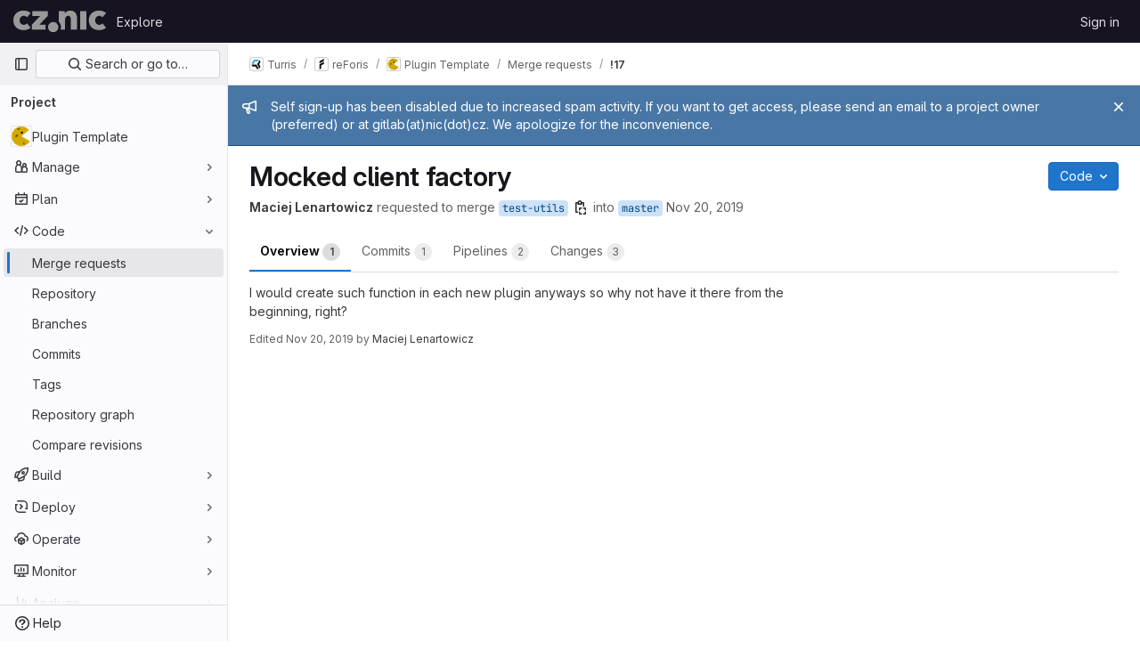

--- FILE ---
content_type: text/html; charset=utf-8
request_url: https://gitlab.nic.cz/turris/reforis/plugins-template/-/merge_requests/17
body_size: 62378
content:




<!DOCTYPE html>
<html class="gl-light ui-neutral with-top-bar with-header " lang="en">
<head prefix="og: http://ogp.me/ns#">
<meta charset="utf-8">
<meta content="IE=edge" http-equiv="X-UA-Compatible">
<meta content="width=device-width, initial-scale=1" name="viewport">
<title>Mocked client factory (!17) · Merge requests · Turris / reForis / Plugin Template · GitLab</title>
<script nonce="F3QXiBTwlpEMd8GuKlorNQ==">
//<![CDATA[
window.gon={};gon.api_version="v4";gon.default_avatar_url="https://gitlab.nic.cz/assets/no_avatar-849f9c04a3a0d0cea2424ae97b27447dc64a7dbfae83c036c45b403392f0e8ba.png";gon.max_file_size=100;gon.asset_host=null;gon.webpack_public_path="/assets/webpack/";gon.relative_url_root="";gon.user_color_mode="gl-light";gon.user_color_scheme="white";gon.markdown_surround_selection=null;gon.markdown_automatic_lists=null;gon.math_rendering_limits_enabled=true;gon.recaptcha_api_server_url="https://www.recaptcha.net/recaptcha/api.js";gon.recaptcha_sitekey="6Lf5pSAbAAAAAGe5IdTl2teXK_w4UwZ7tFJQk5Dw";gon.gitlab_url="https://gitlab.nic.cz";gon.promo_url="https://about.gitlab.com";gon.forum_url="https://forum.gitlab.com";gon.docs_url="https://docs.gitlab.com";gon.revision="4500c0eb594";gon.feature_category="code_review_workflow";gon.gitlab_logo="/assets/gitlab_logo-2957169c8ef64c58616a1ac3f4fc626e8a35ce4eb3ed31bb0d873712f2a041a0.png";gon.secure=true;gon.sprite_icons="/assets/icons-aa2c8ddf99d22b77153ca2bb092a23889c12c597fc8b8de94b0f730eb53513f6.svg";gon.sprite_file_icons="/assets/file_icons/file_icons-59d148c7ea628b0ec3975493002fa45de1d4d8c15b2bf59775965ab9d67d62ab.svg";gon.emoji_sprites_css_path="/assets/emoji_sprites-bd26211944b9d072037ec97cb138f1a52cd03ef185cd38b8d1fcc963245199a1.css";gon.emoji_backend_version=4;gon.gridstack_css_path="/assets/lazy_bundles/gridstack-4cd1da7c8adb8553e78a4f5545a8ab57a46258e091e6ac0382e6de79bca5ea3c.css";gon.test_env=false;gon.disable_animations=false;gon.suggested_label_colors={"#cc338b":"Magenta-pink","#dc143c":"Crimson","#c21e56":"Rose red","#cd5b45":"Dark coral","#ed9121":"Carrot orange","#eee600":"Titanium yellow","#009966":"Green-cyan","#8fbc8f":"Dark sea green","#6699cc":"Blue-gray","#e6e6fa":"Lavender","#9400d3":"Dark violet","#330066":"Deep violet","#36454f":"Charcoal grey","#808080":"Gray"};gon.first_day_of_week=1;gon.time_display_relative=true;gon.time_display_format=0;gon.ee=false;gon.jh=false;gon.dot_com=false;gon.uf_error_prefix="UF";gon.pat_prefix="glpat-";gon.keyboard_shortcuts_enabled=true;gon.diagramsnet_url="https://embed.diagrams.net";gon.features={"sourceEditorToolbar":false,"vscodeWebIde":true,"uiForOrganizations":false,"organizationSwitching":false,"findAndReplace":false,"removeMonitorMetrics":true,"workItemsViewPreference":false,"searchButtonTopRight":false,"markdownPasteUrl":false,"mergeRequestDashboard":false,"glqlIntegration":false,"continueIndentedText":false,"mrExperienceSurvey":false,"mrPipelinesGraphql":false,"notificationsTodosButtons":false,"mrShowReportsImmediately":false};
//]]>
</script>


<script nonce="F3QXiBTwlpEMd8GuKlorNQ==">
//<![CDATA[
var gl = window.gl || {};
gl.startup_calls = {"/turris/reforis/plugins-template/-/merge_requests/17/diffs_metadata.json?diff_head=true\u0026view=inline\u0026w=1":{},"/turris/reforis/plugins-template/-/merge_requests/17/discussions.json?per_page=20":{},"/turris/reforis/plugins-template/-/merge_requests/17/widget.json":{},"/turris/reforis/plugins-template/-/merge_requests/17/cached_widget.json":{},"/turris/reforis/plugins-template/-/merge_requests/17.json?serializer=sidebar_extras":{}};
gl.startup_graphql_calls = null;

if (gl.startup_calls && window.fetch) {
  Object.keys(gl.startup_calls).forEach(apiCall => {
   gl.startup_calls[apiCall] = {
      fetchCall: fetch(apiCall, {
        // Emulate XHR for Rails AJAX request checks
        headers: {
          'X-Requested-With': 'XMLHttpRequest'
        },
        // fetch won’t send cookies in older browsers, unless you set the credentials init option.
        // We set to `same-origin` which is default value in modern browsers.
        // See https://github.com/whatwg/fetch/pull/585 for more information.
        credentials: 'same-origin'
      })
    };
  });
}
if (gl.startup_graphql_calls && window.fetch) {
  const headers = {"X-CSRF-Token":"BoNeFsL0H20OXdgWXaK0lc6419NRQECyEaQOWz-vJe4izQi7rwcTQjZJAEFfcuMsyAjPvZseQWGC2pcn7fCluQ","x-gitlab-feature-category":"code_review_workflow"};
  const url = `https://gitlab.nic.cz/api/graphql`

  const opts = {
    method: "POST",
    headers: {
      "Content-Type": "application/json",
      ...headers,
    }
  };

  gl.startup_graphql_calls = gl.startup_graphql_calls.map(call => ({
    ...call,
    fetchCall: fetch(url, {
      ...opts,
      credentials: 'same-origin',
      body: JSON.stringify(call)
    })
  }))
}


//]]>
</script>



<link rel="stylesheet" href="/assets/application-182846f5d03243644eeff8074a2e7a731654615c4445f6d1134b9d422825e3ce.css" />
<link rel="stylesheet" href="/assets/page_bundles/merge_request-c54f44c201beff6e8e2b10fd9f738ddbc0a95445cd3bb32a318929833c0f8821.css" /><link rel="stylesheet" href="/assets/page_bundles/issuable-e25480d2326300d5c49ad31dbd847a53e39fc33a5fd595a961dd7238e411b558.css" /><link rel="stylesheet" href="/assets/page_bundles/notes_shared-30de79203a0836dddd3a4cf7364d63afb16a0f2deb0bbc654b00692872696739.css" /><link rel="stylesheet" href="/assets/page_bundles/design_management-b67fb0c469f6b41e7909fd0a2e77308b626a07ce8d0cb89fde4855f4419925d3.css" /><link rel="stylesheet" href="/assets/page_bundles/merge_requests-b811e14aee311adcd5e3f13457409b2b52b2a4c87cea7190d0679d406b355b68.css" /><link rel="stylesheet" href="/assets/page_bundles/pipelines-7b671da23266674fc2f00dbd090c32d7d74383461bd7847cc0b4e0355d9cb35a.css" /><link rel="stylesheet" href="/assets/page_bundles/reports-c30ff8da5d467581779c96962f0dfda74e09f1bb59b4f62a2a45979e3001e274.css" /><link rel="stylesheet" href="/assets/page_bundles/ci_status-03a1526d5d59d53e23437e9d6d2187df404745e4de53b9767362223455318ca8.css" /><link rel="stylesheet" href="/assets/page_bundles/labels-3508460b8d6f839e9d60de1f2065fdaf7f057efab04cf71966acef6a86fe9b41.css" /><link rel="stylesheet" href="/assets/page_bundles/commit_description-1e2cba4dda3c7b30dd84924809020c569f1308dea51520fe1dd5d4ce31403195.css" /><link rel="stylesheet" href="/assets/page_bundles/work_items-22a76cdd1fe2ae5431b7ff603f86212acaf81b49c4a932f19e3b3222dc1881ee.css" />
<link rel="stylesheet" href="/assets/application_utilities-58bec0f2dc46133fc9e8548af9854688398e9d7263cc0fd95ec5739f2a069dec.css" />
<link rel="stylesheet" href="/assets/tailwind-469e8cf29ca81e21f824ad683201a6a63c135a4ef89f152be2954d9af0217517.css" />


<link rel="stylesheet" href="/assets/fonts-fae5d3f79948bd85f18b6513a025f863b19636e85b09a1492907eb4b1bb0557b.css" />
<link rel="stylesheet" href="/assets/highlight/themes/white-99cce4f4b362f6840d7134d4129668929fde49c4da11d6ebf17f99768adbd868.css" />


<link rel="preload" href="/assets/application_utilities-58bec0f2dc46133fc9e8548af9854688398e9d7263cc0fd95ec5739f2a069dec.css" as="style" type="text/css" nonce="LK60gvyt6p09nWqDDPYn/A==">
<link rel="preload" href="/assets/application-182846f5d03243644eeff8074a2e7a731654615c4445f6d1134b9d422825e3ce.css" as="style" type="text/css" nonce="LK60gvyt6p09nWqDDPYn/A==">
<link rel="preload" href="/assets/highlight/themes/white-99cce4f4b362f6840d7134d4129668929fde49c4da11d6ebf17f99768adbd868.css" as="style" type="text/css" nonce="LK60gvyt6p09nWqDDPYn/A==">




<script src="/assets/webpack/runtime.8d32a8b8.bundle.js" defer="defer" nonce="F3QXiBTwlpEMd8GuKlorNQ=="></script>
<script src="/assets/webpack/main.fc49e848.chunk.js" defer="defer" nonce="F3QXiBTwlpEMd8GuKlorNQ=="></script>
<script src="/assets/webpack/commons-pages.groups.new-pages.import.gitlab_projects.new-pages.import.manifest.new-pages.projects.n-a0973272.5fca6f92.chunk.js" defer="defer" nonce="F3QXiBTwlpEMd8GuKlorNQ=="></script>
<script src="/assets/webpack/commons-pages.groups.new-pages.import.gitlab_projects.new-pages.import.manifest.new-pages.projects.n-44c6c18e.977bfa43.chunk.js" defer="defer" nonce="F3QXiBTwlpEMd8GuKlorNQ=="></script>
<script src="/assets/webpack/commons-pages.search.show-super_sidebar.be008869.chunk.js" defer="defer" nonce="F3QXiBTwlpEMd8GuKlorNQ=="></script>
<script src="/assets/webpack/super_sidebar.8f4462d8.chunk.js" defer="defer" nonce="F3QXiBTwlpEMd8GuKlorNQ=="></script>
<script src="/assets/webpack/commons-pages.projects-pages.projects.activity-pages.projects.alert_management.details-pages.project-2e472f70.08214ed0.chunk.js" defer="defer" nonce="F3QXiBTwlpEMd8GuKlorNQ=="></script>
<script src="/assets/webpack/commons-pages.admin.abuse_reports.show-pages.admin.topics.edit-pages.admin.topics.new-pages.groups.i-46287364.7e94df4b.chunk.js" defer="defer" nonce="F3QXiBTwlpEMd8GuKlorNQ=="></script>
<script src="/assets/webpack/5.aa9d0901.chunk.js" defer="defer" nonce="F3QXiBTwlpEMd8GuKlorNQ=="></script>
<script src="/assets/webpack/commons-pages.admin.abuse_reports.show-pages.admin.topics.edit-pages.admin.topics.new-pages.groups.i-2970ef53.e51fc747.chunk.js" defer="defer" nonce="F3QXiBTwlpEMd8GuKlorNQ=="></script>
<script src="/assets/webpack/8.d6166704.chunk.js" defer="defer" nonce="F3QXiBTwlpEMd8GuKlorNQ=="></script>
<script src="/assets/webpack/commons-pages.admin.abuse_reports.show-pages.admin.topics.edit-pages.admin.topics.new-pages.groups.i-90fa9e6d.c451e504.chunk.js" defer="defer" nonce="F3QXiBTwlpEMd8GuKlorNQ=="></script>
<script src="/assets/webpack/commons-pages.admin.topics.edit-pages.admin.topics.new-pages.groups.milestones.edit-pages.groups.mil-e23dc6ac.e1b0eab4.chunk.js" defer="defer" nonce="F3QXiBTwlpEMd8GuKlorNQ=="></script>
<script src="/assets/webpack/commons-pages.admin.abuse_reports.show-pages.dashboard.milestones.show-pages.groups.merge_requests-p-f5246592.637cebc3.chunk.js" defer="defer" nonce="F3QXiBTwlpEMd8GuKlorNQ=="></script>
<script src="/assets/webpack/commons-pages.dashboard.milestones.show-pages.groups.merge_requests-pages.groups.milestones.edit-pag-81f616df.821e6dea.chunk.js" defer="defer" nonce="F3QXiBTwlpEMd8GuKlorNQ=="></script>
<script src="/assets/webpack/16.f52d58f1.chunk.js" defer="defer" nonce="F3QXiBTwlpEMd8GuKlorNQ=="></script>
<script src="/assets/webpack/commons-pages.dashboard.issues-pages.groups.issues-pages.groups.merge_requests-pages.groups.work_ite-3367b885.38440273.chunk.js" defer="defer" nonce="F3QXiBTwlpEMd8GuKlorNQ=="></script>
<script src="/assets/webpack/commons-pages.groups.issues-pages.groups.merge_requests-pages.groups.work_items-pages.groups.work_it-10f07c56.f526e0ee.chunk.js" defer="defer" nonce="F3QXiBTwlpEMd8GuKlorNQ=="></script>
<script src="/assets/webpack/commons-pages.groups.milestones.edit-pages.groups.milestones.new-pages.groups.milestones.show-pages.-8da769b3.b7cdd186.chunk.js" defer="defer" nonce="F3QXiBTwlpEMd8GuKlorNQ=="></script>
<script src="/assets/webpack/commons-pages.groups.merge_requests-pages.groups.work_items-pages.groups.work_items.show-pages.proje-9c83bcc8.ba09e72b.chunk.js" defer="defer" nonce="F3QXiBTwlpEMd8GuKlorNQ=="></script>
<script src="/assets/webpack/commons-pages.dashboard.milestones.show-pages.groups.merge_requests-pages.groups.milestones.edit-pag-a289cf7b.be2b3d83.chunk.js" defer="defer" nonce="F3QXiBTwlpEMd8GuKlorNQ=="></script>
<script src="/assets/webpack/commons-pages.projects.incidents.show-pages.projects.issues.designs-pages.projects.issues.edit-pages-9291bb26.6aed6603.chunk.js" defer="defer" nonce="F3QXiBTwlpEMd8GuKlorNQ=="></script>
<script src="/assets/webpack/commons-pages.groups.merge_requests-pages.projects.incidents.show-pages.projects.issues.designs-page-14493b0a.7aaf7f6e.chunk.js" defer="defer" nonce="F3QXiBTwlpEMd8GuKlorNQ=="></script>
<script src="/assets/webpack/26.38b772e8.chunk.js" defer="defer" nonce="F3QXiBTwlpEMd8GuKlorNQ=="></script>
<script src="/assets/webpack/pages.projects.merge_requests.show.99c1d740.chunk.js" defer="defer" nonce="F3QXiBTwlpEMd8GuKlorNQ=="></script>

<meta content="object" property="og:type">
<meta content="GitLab" property="og:site_name">
<meta content="Mocked client factory (!17) · Merge requests · Turris / reForis / Plugin Template · GitLab" property="og:title">
<meta content="I would create such function in each new plugin anyways so why not have it there from the beginning, right?" property="og:description">
<meta content="https://gitlab.nic.cz/uploads/-/system/project/avatar/812/cookiecutter-logo-square-512__1_.png" property="og:image">
<meta content="64" property="og:image:width">
<meta content="64" property="og:image:height">
<meta content="https://gitlab.nic.cz/turris/reforis/plugins-template/-/merge_requests/17" property="og:url">
<meta content="summary" property="twitter:card">
<meta content="Mocked client factory (!17) · Merge requests · Turris / reForis / Plugin Template · GitLab" property="twitter:title">
<meta content="I would create such function in each new plugin anyways so why not have it there from the beginning, right?" property="twitter:description">
<meta content="https://gitlab.nic.cz/uploads/-/system/project/avatar/812/cookiecutter-logo-square-512__1_.png" property="twitter:image">
<meta property="twitter:label1" content="Author"><meta property="twitter:data1" content="Maciej Lenartowicz"><meta property="twitter:label2" content="Assignee"><meta property="twitter:data2" content="Maciej Lenartowicz">
<meta name="csrf-param" content="authenticity_token" />
<meta name="csrf-token" content="mBnSrBvdgby2tnd1opIsyKq6yyzzp8zBZbg3Gim0cRy8V4QBdi6Nk46iryKgQntxrArTQjn5zRL2xq5m--vxSw" />
<meta name="csp-nonce" content="F3QXiBTwlpEMd8GuKlorNQ==" />
<meta name="action-cable-url" content="/-/cable" />
<link href="/-/manifest.json" rel="manifest">
<link rel="icon" type="image/png" href="/assets/favicon-72a2cad5025aa931d6ea56c3201d1f18e68a8cd39788c7c80d5b2b82aa5143ef.png" id="favicon" data-original-href="/assets/favicon-72a2cad5025aa931d6ea56c3201d1f18e68a8cd39788c7c80d5b2b82aa5143ef.png" />
<link rel="apple-touch-icon" type="image/x-icon" href="/assets/apple-touch-icon-b049d4bc0dd9626f31db825d61880737befc7835982586d015bded10b4435460.png" />
<link href="/search/opensearch.xml" rel="search" title="Search GitLab" type="application/opensearchdescription+xml">


<!-- Matomo -->
<script nonce="F3QXiBTwlpEMd8GuKlorNQ==">
//<![CDATA[
var _paq = window._paq = window._paq || [];
_paq.push(['trackPageView']);
_paq.push(['enableLinkTracking']);
;
(function() {
  var u="//matomo.nic.cz/";
  _paq.push(['setTrackerUrl', u+'matomo.php']);
  _paq.push(['setSiteId', "10"]);
  var d=document, g=d.createElement('script'), s=d.getElementsByTagName('script')[0];
  g.type='text/javascript'; g.async=true; g.src=u+'matomo.js'; s.parentNode.insertBefore(g,s);
})();


//]]>
</script><noscript><p><img src="//matomo.nic.cz/matomo.php?idsite=10" style="border:0;" alt="" /></p></noscript>
<!-- End Matomo Code -->


<meta content="I would create such function in each new plugin anyways so why not have it there from the beginning, right?" name="description">
<meta content="#ececef" name="theme-color">
</head>

<body class="tab-width-8 gl-browser-chrome gl-platform-mac" data-group="reforis" data-group-full-path="turris/reforis" data-namespace-id="5033" data-page="projects:merge_requests:show" data-page-type-id="17" data-project="plugins-template" data-project-full-path="turris/reforis/plugins-template" data-project-id="812">
<script nonce="F3QXiBTwlpEMd8GuKlorNQ==">
//<![CDATA[
gl = window.gl || {};
gl.GfmAutoComplete = gl.GfmAutoComplete || {};
gl.GfmAutoComplete.dataSources = {"members":"/turris/reforis/plugins-template/-/autocomplete_sources/members?type=MergeRequest\u0026type_id=17","issues":"/turris/reforis/plugins-template/-/autocomplete_sources/issues","mergeRequests":"/turris/reforis/plugins-template/-/autocomplete_sources/merge_requests","labels":"/turris/reforis/plugins-template/-/autocomplete_sources/labels?type=MergeRequest\u0026type_id=17","milestones":"/turris/reforis/plugins-template/-/autocomplete_sources/milestones","commands":"/turris/reforis/plugins-template/-/autocomplete_sources/commands?type=MergeRequest\u0026type_id=17","snippets":"/turris/reforis/plugins-template/-/autocomplete_sources/snippets","contacts":"/turris/reforis/plugins-template/-/autocomplete_sources/contacts?type=MergeRequest\u0026type_id=17","wikis":null};


//]]>
</script>
<script nonce="F3QXiBTwlpEMd8GuKlorNQ==">
//<![CDATA[
gl = window.gl || {};
gl.client = {"isChrome":true,"isMac":true};


//]]>
</script>


<header class="header-logged-out" data-testid="navbar">
<a class="gl-sr-only gl-accessibility" href="#content-body">Skip to content</a>
<div class="container-fluid">
<nav aria-label="Explore GitLab" class="header-logged-out-nav gl-flex gl-gap-3 gl-justify-between">
<div class="gl-flex gl-items-center gl-gap-1">
<span class="gl-sr-only">GitLab</span>
<a title="Homepage" id="logo" class="header-logged-out-logo has-tooltip" aria-label="Homepage" href="/"><img class="brand-header-logo lazy" alt="" data-src="/uploads/-/system/appearance/header_logo/1/CZ_NIC_gr_negativ.png" src="[data-uri]" />
</a></div>
<ul class="gl-list-none gl-p-0 gl-m-0 gl-flex gl-gap-3 gl-items-center gl-grow">
<li class="header-logged-out-nav-item">
<a class="" href="/explore">Explore</a>
</li>
</ul>
<ul class="gl-list-none gl-p-0 gl-m-0 gl-flex gl-gap-3 gl-items-center gl-justify-end">
<li class="header-logged-out-nav-item">
<a href="/users/sign_in?redirect_to_referer=yes">Sign in</a>
</li>
</ul>
</nav>
</div>
</header>

<div class="layout-page page-gutter  page-with-super-sidebar">
<aside class="js-super-sidebar super-sidebar super-sidebar-loading" data-command-palette="{&quot;project_files_url&quot;:&quot;/turris/reforis/plugins-template/-/files/master?format=json&quot;,&quot;project_blob_url&quot;:&quot;/turris/reforis/plugins-template/-/blob/master&quot;}" data-force-desktop-expanded-sidebar="" data-is-saas="false" data-root-path="/" data-sidebar="{&quot;is_logged_in&quot;:false,&quot;context_switcher_links&quot;:[{&quot;title&quot;:&quot;Explore&quot;,&quot;link&quot;:&quot;/explore&quot;,&quot;icon&quot;:&quot;compass&quot;}],&quot;current_menu_items&quot;:[{&quot;id&quot;:&quot;project_overview&quot;,&quot;title&quot;:&quot;Plugin Template&quot;,&quot;avatar&quot;:&quot;/uploads/-/system/project/avatar/812/cookiecutter-logo-square-512__1_.png&quot;,&quot;entity_id&quot;:812,&quot;link&quot;:&quot;/turris/reforis/plugins-template&quot;,&quot;link_classes&quot;:&quot;shortcuts-project&quot;,&quot;is_active&quot;:false},{&quot;id&quot;:&quot;manage_menu&quot;,&quot;title&quot;:&quot;Manage&quot;,&quot;icon&quot;:&quot;users&quot;,&quot;avatar_shape&quot;:&quot;rect&quot;,&quot;link&quot;:&quot;/turris/reforis/plugins-template/activity&quot;,&quot;is_active&quot;:false,&quot;items&quot;:[{&quot;id&quot;:&quot;activity&quot;,&quot;title&quot;:&quot;Activity&quot;,&quot;link&quot;:&quot;/turris/reforis/plugins-template/activity&quot;,&quot;link_classes&quot;:&quot;shortcuts-project-activity&quot;,&quot;is_active&quot;:false},{&quot;id&quot;:&quot;members&quot;,&quot;title&quot;:&quot;Members&quot;,&quot;link&quot;:&quot;/turris/reforis/plugins-template/-/project_members&quot;,&quot;is_active&quot;:false},{&quot;id&quot;:&quot;labels&quot;,&quot;title&quot;:&quot;Labels&quot;,&quot;link&quot;:&quot;/turris/reforis/plugins-template/-/labels&quot;,&quot;is_active&quot;:false}],&quot;separated&quot;:false},{&quot;id&quot;:&quot;plan_menu&quot;,&quot;title&quot;:&quot;Plan&quot;,&quot;icon&quot;:&quot;planning&quot;,&quot;avatar_shape&quot;:&quot;rect&quot;,&quot;link&quot;:&quot;/turris/reforis/plugins-template/-/issues&quot;,&quot;is_active&quot;:false,&quot;items&quot;:[{&quot;id&quot;:&quot;project_issue_list&quot;,&quot;title&quot;:&quot;Issues&quot;,&quot;link&quot;:&quot;/turris/reforis/plugins-template/-/issues&quot;,&quot;pill_count_field&quot;:&quot;openIssuesCount&quot;,&quot;link_classes&quot;:&quot;shortcuts-issues has-sub-items&quot;,&quot;is_active&quot;:false},{&quot;id&quot;:&quot;boards&quot;,&quot;title&quot;:&quot;Issue boards&quot;,&quot;link&quot;:&quot;/turris/reforis/plugins-template/-/boards&quot;,&quot;link_classes&quot;:&quot;shortcuts-issue-boards&quot;,&quot;is_active&quot;:false},{&quot;id&quot;:&quot;milestones&quot;,&quot;title&quot;:&quot;Milestones&quot;,&quot;link&quot;:&quot;/turris/reforis/plugins-template/-/milestones&quot;,&quot;is_active&quot;:false}],&quot;separated&quot;:false},{&quot;id&quot;:&quot;code_menu&quot;,&quot;title&quot;:&quot;Code&quot;,&quot;icon&quot;:&quot;code&quot;,&quot;avatar_shape&quot;:&quot;rect&quot;,&quot;link&quot;:&quot;/turris/reforis/plugins-template/-/merge_requests&quot;,&quot;is_active&quot;:true,&quot;items&quot;:[{&quot;id&quot;:&quot;project_merge_request_list&quot;,&quot;title&quot;:&quot;Merge requests&quot;,&quot;link&quot;:&quot;/turris/reforis/plugins-template/-/merge_requests&quot;,&quot;pill_count_field&quot;:&quot;openMergeRequestsCount&quot;,&quot;link_classes&quot;:&quot;shortcuts-merge_requests&quot;,&quot;is_active&quot;:true},{&quot;id&quot;:&quot;files&quot;,&quot;title&quot;:&quot;Repository&quot;,&quot;link&quot;:&quot;/turris/reforis/plugins-template/-/tree/master&quot;,&quot;link_classes&quot;:&quot;shortcuts-tree&quot;,&quot;is_active&quot;:false},{&quot;id&quot;:&quot;branches&quot;,&quot;title&quot;:&quot;Branches&quot;,&quot;link&quot;:&quot;/turris/reforis/plugins-template/-/branches&quot;,&quot;is_active&quot;:false},{&quot;id&quot;:&quot;commits&quot;,&quot;title&quot;:&quot;Commits&quot;,&quot;link&quot;:&quot;/turris/reforis/plugins-template/-/commits/master?ref_type=heads&quot;,&quot;link_classes&quot;:&quot;shortcuts-commits&quot;,&quot;is_active&quot;:false},{&quot;id&quot;:&quot;tags&quot;,&quot;title&quot;:&quot;Tags&quot;,&quot;link&quot;:&quot;/turris/reforis/plugins-template/-/tags&quot;,&quot;is_active&quot;:false},{&quot;id&quot;:&quot;graphs&quot;,&quot;title&quot;:&quot;Repository graph&quot;,&quot;link&quot;:&quot;/turris/reforis/plugins-template/-/network/master?ref_type=heads&quot;,&quot;link_classes&quot;:&quot;shortcuts-network&quot;,&quot;is_active&quot;:false},{&quot;id&quot;:&quot;compare&quot;,&quot;title&quot;:&quot;Compare revisions&quot;,&quot;link&quot;:&quot;/turris/reforis/plugins-template/-/compare?from=master\u0026to=master&quot;,&quot;is_active&quot;:false}],&quot;separated&quot;:false},{&quot;id&quot;:&quot;build_menu&quot;,&quot;title&quot;:&quot;Build&quot;,&quot;icon&quot;:&quot;rocket&quot;,&quot;avatar_shape&quot;:&quot;rect&quot;,&quot;link&quot;:&quot;/turris/reforis/plugins-template/-/pipelines&quot;,&quot;is_active&quot;:false,&quot;items&quot;:[{&quot;id&quot;:&quot;pipelines&quot;,&quot;title&quot;:&quot;Pipelines&quot;,&quot;link&quot;:&quot;/turris/reforis/plugins-template/-/pipelines&quot;,&quot;link_classes&quot;:&quot;shortcuts-pipelines&quot;,&quot;is_active&quot;:false},{&quot;id&quot;:&quot;jobs&quot;,&quot;title&quot;:&quot;Jobs&quot;,&quot;link&quot;:&quot;/turris/reforis/plugins-template/-/jobs&quot;,&quot;link_classes&quot;:&quot;shortcuts-builds&quot;,&quot;is_active&quot;:false},{&quot;id&quot;:&quot;pipeline_schedules&quot;,&quot;title&quot;:&quot;Pipeline schedules&quot;,&quot;link&quot;:&quot;/turris/reforis/plugins-template/-/pipeline_schedules&quot;,&quot;link_classes&quot;:&quot;shortcuts-builds&quot;,&quot;is_active&quot;:false},{&quot;id&quot;:&quot;artifacts&quot;,&quot;title&quot;:&quot;Artifacts&quot;,&quot;link&quot;:&quot;/turris/reforis/plugins-template/-/artifacts&quot;,&quot;link_classes&quot;:&quot;shortcuts-builds&quot;,&quot;is_active&quot;:false}],&quot;separated&quot;:false},{&quot;id&quot;:&quot;deploy_menu&quot;,&quot;title&quot;:&quot;Deploy&quot;,&quot;icon&quot;:&quot;deployments&quot;,&quot;avatar_shape&quot;:&quot;rect&quot;,&quot;link&quot;:&quot;/turris/reforis/plugins-template/-/releases&quot;,&quot;is_active&quot;:false,&quot;items&quot;:[{&quot;id&quot;:&quot;releases&quot;,&quot;title&quot;:&quot;Releases&quot;,&quot;link&quot;:&quot;/turris/reforis/plugins-template/-/releases&quot;,&quot;link_classes&quot;:&quot;shortcuts-deployments-releases&quot;,&quot;is_active&quot;:false},{&quot;id&quot;:&quot;model_registry&quot;,&quot;title&quot;:&quot;Model registry&quot;,&quot;link&quot;:&quot;/turris/reforis/plugins-template/-/ml/models&quot;,&quot;is_active&quot;:false}],&quot;separated&quot;:false},{&quot;id&quot;:&quot;operations_menu&quot;,&quot;title&quot;:&quot;Operate&quot;,&quot;icon&quot;:&quot;cloud-pod&quot;,&quot;avatar_shape&quot;:&quot;rect&quot;,&quot;link&quot;:&quot;/turris/reforis/plugins-template/-/environments&quot;,&quot;is_active&quot;:false,&quot;items&quot;:[{&quot;id&quot;:&quot;environments&quot;,&quot;title&quot;:&quot;Environments&quot;,&quot;link&quot;:&quot;/turris/reforis/plugins-template/-/environments&quot;,&quot;link_classes&quot;:&quot;shortcuts-environments&quot;,&quot;is_active&quot;:false}],&quot;separated&quot;:false},{&quot;id&quot;:&quot;monitor_menu&quot;,&quot;title&quot;:&quot;Monitor&quot;,&quot;icon&quot;:&quot;monitor&quot;,&quot;avatar_shape&quot;:&quot;rect&quot;,&quot;link&quot;:&quot;/turris/reforis/plugins-template/-/incidents&quot;,&quot;is_active&quot;:false,&quot;items&quot;:[{&quot;id&quot;:&quot;incidents&quot;,&quot;title&quot;:&quot;Incidents&quot;,&quot;link&quot;:&quot;/turris/reforis/plugins-template/-/incidents&quot;,&quot;is_active&quot;:false},{&quot;id&quot;:&quot;service_desk&quot;,&quot;title&quot;:&quot;Service Desk&quot;,&quot;link&quot;:&quot;/turris/reforis/plugins-template/-/issues/service_desk&quot;,&quot;is_active&quot;:false}],&quot;separated&quot;:false},{&quot;id&quot;:&quot;analyze_menu&quot;,&quot;title&quot;:&quot;Analyze&quot;,&quot;icon&quot;:&quot;chart&quot;,&quot;avatar_shape&quot;:&quot;rect&quot;,&quot;link&quot;:&quot;/turris/reforis/plugins-template/-/value_stream_analytics&quot;,&quot;is_active&quot;:false,&quot;items&quot;:[{&quot;id&quot;:&quot;cycle_analytics&quot;,&quot;title&quot;:&quot;Value stream analytics&quot;,&quot;link&quot;:&quot;/turris/reforis/plugins-template/-/value_stream_analytics&quot;,&quot;link_classes&quot;:&quot;shortcuts-project-cycle-analytics&quot;,&quot;is_active&quot;:false},{&quot;id&quot;:&quot;contributors&quot;,&quot;title&quot;:&quot;Contributor analytics&quot;,&quot;link&quot;:&quot;/turris/reforis/plugins-template/-/graphs/master?ref_type=heads&quot;,&quot;is_active&quot;:false},{&quot;id&quot;:&quot;ci_cd_analytics&quot;,&quot;title&quot;:&quot;CI/CD analytics&quot;,&quot;link&quot;:&quot;/turris/reforis/plugins-template/-/pipelines/charts&quot;,&quot;is_active&quot;:false},{&quot;id&quot;:&quot;repository_analytics&quot;,&quot;title&quot;:&quot;Repository analytics&quot;,&quot;link&quot;:&quot;/turris/reforis/plugins-template/-/graphs/master/charts&quot;,&quot;link_classes&quot;:&quot;shortcuts-repository-charts&quot;,&quot;is_active&quot;:false},{&quot;id&quot;:&quot;model_experiments&quot;,&quot;title&quot;:&quot;Model experiments&quot;,&quot;link&quot;:&quot;/turris/reforis/plugins-template/-/ml/experiments&quot;,&quot;is_active&quot;:false}],&quot;separated&quot;:false}],&quot;current_context_header&quot;:&quot;Project&quot;,&quot;support_path&quot;:&quot;https://about.gitlab.com/get-help/&quot;,&quot;docs_path&quot;:&quot;/help/docs&quot;,&quot;display_whats_new&quot;:false,&quot;show_version_check&quot;:null,&quot;search&quot;:{&quot;search_path&quot;:&quot;/search&quot;,&quot;issues_path&quot;:&quot;/dashboard/issues&quot;,&quot;mr_path&quot;:&quot;/dashboard/merge_requests&quot;,&quot;autocomplete_path&quot;:&quot;/search/autocomplete&quot;,&quot;settings_path&quot;:&quot;/search/settings&quot;,&quot;search_context&quot;:{&quot;group&quot;:{&quot;id&quot;:5033,&quot;name&quot;:&quot;reForis&quot;,&quot;full_name&quot;:&quot;Turris / reForis&quot;},&quot;group_metadata&quot;:{&quot;issues_path&quot;:&quot;/groups/turris/reforis/-/issues&quot;,&quot;mr_path&quot;:&quot;/groups/turris/reforis/-/merge_requests&quot;},&quot;project&quot;:{&quot;id&quot;:812,&quot;name&quot;:&quot;Plugin Template&quot;},&quot;project_metadata&quot;:{&quot;mr_path&quot;:&quot;/turris/reforis/plugins-template/-/merge_requests&quot;,&quot;issues_path&quot;:&quot;/turris/reforis/plugins-template/-/issues&quot;},&quot;code_search&quot;:false,&quot;scope&quot;:&quot;merge_requests&quot;,&quot;for_snippets&quot;:null}},&quot;panel_type&quot;:&quot;project&quot;,&quot;shortcut_links&quot;:[{&quot;title&quot;:&quot;Snippets&quot;,&quot;href&quot;:&quot;/explore/snippets&quot;,&quot;css_class&quot;:&quot;dashboard-shortcuts-snippets&quot;},{&quot;title&quot;:&quot;Groups&quot;,&quot;href&quot;:&quot;/explore/groups&quot;,&quot;css_class&quot;:&quot;dashboard-shortcuts-groups&quot;},{&quot;title&quot;:&quot;Projects&quot;,&quot;href&quot;:&quot;/explore/projects/starred&quot;,&quot;css_class&quot;:&quot;dashboard-shortcuts-projects&quot;}],&quot;terms&quot;:&quot;/-/users/terms&quot;}"></aside>

<div class="content-wrapper">
<div class="broadcast-wrapper">

<div class="gl-broadcast-message banner js-broadcast-notification-2 light-blue" data-broadcast-banner data-testid="banner-broadcast-message" role="alert">
<div class="gl-broadcast-message-content">
<div class="gl-broadcast-message-icon">
<svg class="s16" data-testid="bullhorn-icon"><use href="/assets/icons-aa2c8ddf99d22b77153ca2bb092a23889c12c597fc8b8de94b0f730eb53513f6.svg#bullhorn"></use></svg>
</div>
<div class="gl-broadcast-message-text">
<h2 class="gl-sr-only">Admin message</h2>
<p>Self sign-up has been disabled due to increased spam activity. If you want to get access, please send an email to a project owner (preferred) or at gitlab(at)nic(dot)cz. We apologize for the inconvenience.</p>
</div>
</div>
<button class="gl-button btn btn-icon btn-sm btn-default btn-default-tertiary gl-broadcast-message-dismiss js-dismiss-current-broadcast-notification" aria-label="Close" data-id="2" data-expire-date="2028-01-01T00:00:13+01:00" data-cookie-key="hide_broadcast_message_2" type="button"><svg class="s16 gl-icon gl-button-icon " data-testid="close-icon"><use href="/assets/icons-aa2c8ddf99d22b77153ca2bb092a23889c12c597fc8b8de94b0f730eb53513f6.svg#close"></use></svg>

</button>
</div>





</div>
<div class="alert-wrapper alert-wrapper-top-space gl-flex gl-flex-col gl-gap-3 container-fluid container-limited">

























</div>
<div class="top-bar-fixed container-fluid" data-testid="top-bar">
<div class="top-bar-container gl-flex gl-items-center gl-gap-2">
<div class="gl-grow gl-basis-0 gl-flex gl-items-center gl-justify-start gl-gap-3">
<button class="gl-button btn btn-icon btn-md btn-default btn-default-tertiary js-super-sidebar-toggle-expand super-sidebar-toggle -gl-ml-3" aria-controls="super-sidebar" aria-expanded="false" aria-label="Primary navigation sidebar" type="button"><svg class="s16 gl-icon gl-button-icon " data-testid="sidebar-icon"><use href="/assets/icons-aa2c8ddf99d22b77153ca2bb092a23889c12c597fc8b8de94b0f730eb53513f6.svg#sidebar"></use></svg>

</button>
<script type="application/ld+json">
{"@context":"https://schema.org","@type":"BreadcrumbList","itemListElement":[{"@type":"ListItem","position":1,"name":"Turris","item":"https://gitlab.nic.cz/turris"},{"@type":"ListItem","position":2,"name":"reForis","item":"https://gitlab.nic.cz/turris/reforis"},{"@type":"ListItem","position":3,"name":"Plugin Template","item":"https://gitlab.nic.cz/turris/reforis/plugins-template"},{"@type":"ListItem","position":4,"name":"Merge requests","item":"https://gitlab.nic.cz/turris/reforis/plugins-template/-/merge_requests"},{"@type":"ListItem","position":5,"name":"!17","item":"https://gitlab.nic.cz/turris/reforis/plugins-template/-/merge_requests/17"}]}


</script>
<div data-testid="breadcrumb-links" id="js-vue-page-breadcrumbs-wrapper">
<div data-breadcrumbs-json="[{&quot;text&quot;:&quot;Turris&quot;,&quot;href&quot;:&quot;/turris&quot;,&quot;avatarPath&quot;:&quot;/uploads/-/system/group/avatar/35/omnia_circle.png&quot;},{&quot;text&quot;:&quot;reForis&quot;,&quot;href&quot;:&quot;/turris/reforis&quot;,&quot;avatarPath&quot;:&quot;/uploads/-/system/group/avatar/5033/foris.logo.png&quot;},{&quot;text&quot;:&quot;Plugin Template&quot;,&quot;href&quot;:&quot;/turris/reforis/plugins-template&quot;,&quot;avatarPath&quot;:&quot;/uploads/-/system/project/avatar/812/cookiecutter-logo-square-512__1_.png&quot;},{&quot;text&quot;:&quot;Merge requests&quot;,&quot;href&quot;:&quot;/turris/reforis/plugins-template/-/merge_requests&quot;,&quot;avatarPath&quot;:null},{&quot;text&quot;:&quot;!17&quot;,&quot;href&quot;:&quot;/turris/reforis/plugins-template/-/merge_requests/17&quot;,&quot;avatarPath&quot;:null}]" id="js-vue-page-breadcrumbs"></div>
<div id="js-injected-page-breadcrumbs"></div>
</div>


</div>
<div class="gl-flex-none gl-flex gl-items-center gl-justify-center">
<div id="js-advanced-search-modal"></div>

</div>
<div class="gl-grow gl-basis-0 gl-flex gl-items-center gl-justify-end">
<div id="js-work-item-feedback"></div>


</div>
</div>
</div>

<div class="container-fluid container-limited project-highlight-puc">
<main class="content" id="content-body" itemscope itemtype="http://schema.org/SoftwareSourceCode">
<div class="flash-container flash-container-page sticky" data-testid="flash-container">
<div id="js-global-alerts"></div>
</div>






<div class="merge-request" data-lock-version="4" data-mr-action="show" data-project-path="/turris/reforis/plugins-template" data-url="/turris/reforis/plugins-template/-/merge_requests/17.json">
<div class="detail-page-header border-bottom-0 gl-block gl-pt-5 gl-gap-4 sm:!gl-flex is-merge-request">
<div class="detail-page-header-body">
<h1 class="title gl-heading-1 gl-block gl-grow gl-break-anywhere !gl-m-0" data-testid="title-content">
Mocked client factory
</h1>
<div>
<button class="gl-button btn btn-icon btn-md btn-default btn-icon gl-float-right gl-block gutter-toggle issuable-gutter-toggle js-sidebar-toggle sm:!gl-hidden" type="button"><svg class="s16 gl-icon gl-button-icon " data-testid="chevron-double-lg-left-icon"><use href="/assets/icons-aa2c8ddf99d22b77153ca2bb092a23889c12c597fc8b8de94b0f730eb53513f6.svg#chevron-double-lg-left"></use></svg>

</button>
</div>
</div>
<div class="detail-page-header-actions gl-self-start is-merge-request js-issuable-actions gl-flex gl-mt-1">
<div class="gl-flex gl-flex-col sm:gl-flex-row gl-gap-3 gl-w-full sm:gl-w-auto gl-mt-2 sm:gl-mt-0">
<div class="sm:gl-ml-3 dropdown gl-dropdown">
<div data-can-merge="false" data-is-fork="false" data-reviewing-docs-path="/help/user/project/merge_requests/merge_request_troubleshooting.md#check-out-merge-requests-locally-through-the-head-ref" data-source-branch="test-utils" data-source-project-default-url="https://gitlab.nic.cz/turris/reforis/plugins-template.git" data-source-project-full-path="turris/reforis/plugins-template" data-source-project-path="plugins-template" data-target-branch="master" id="js-check-out-modal"></div>
<button class="gl-button btn btn-md btn-confirm gl-flex gl-self-start gl-w-full sm:gl-w-auto !gl-pr-3" data-toggle="dropdown" data-testid="mr-code-dropdown" type="button"><span class="gl-button-text gl-inline-flex gl-justify-between gl-w-full">
Code
<svg class="s16 gl-icon gl-ml-2 !gl-mr-0" data-testid="chevron-down-icon"><use href="/assets/icons-aa2c8ddf99d22b77153ca2bb092a23889c12c597fc8b8de94b0f730eb53513f6.svg#chevron-down"></use></svg>

</span>

</button><div class="dropdown-menu dropdown-menu-right">
<div class="gl-dropdown-inner">
<div class="gl-dropdown-contents">
<ul>
<li class="gl-dropdown-section-header">
<header class="dropdown-header">
Review changes
</header>
</li>
<li class="gl-dropdown-item">
<button class="dropdown-item js-check-out-modal-trigger" type="button">
<div class="gl-dropdown-item-text-wrapper">
Check out branch
</div>
</button>
</li>
<li class="gl-dropdown-divider">
<hr class="dropdown-divider">
</li>
<li class="gl-dropdown-section-header">
<header class="dropdown-header">
Download
</header>
</li>
<li class="gl-dropdown-item">
<a class="dropdown-item" download="" data-testid="download-email-patches-menu-item" href="/turris/reforis/plugins-template/-/merge_requests/17.patch"><div class="gl-dropdown-item-text-wrapper">
Patches
</div>
</a></li>
<li class="gl-dropdown-item">
<a class="dropdown-item" download="" data-testid="download-plain-diff-menu-item" href="/turris/reforis/plugins-template/-/merge_requests/17.diff"><div class="gl-dropdown-item-text-wrapper">
Plain diff
</div>
</a></li>
</ul>
</div>
</div>
</div>
</div>

</div>
</div>
</div>

<div data-data="{&quot;iid&quot;:17,&quot;defaultBranchName&quot;:&quot;master&quot;,&quot;projectPath&quot;:&quot;turris/reforis/plugins-template&quot;,&quot;sourceProjectPath&quot;:&quot;turris/reforis/plugins-template&quot;,&quot;title&quot;:&quot;Mocked client factory&quot;,&quot;isFluidLayout&quot;:&quot;&quot;,&quot;blocksMerge&quot;:&quot;false&quot;,&quot;imported&quot;:&quot;false&quot;,&quot;tabs&quot;:[[&quot;show&quot;,&quot;Overview&quot;,&quot;/turris/reforis/plugins-template/-/merge_requests/17&quot;,1],[&quot;commits&quot;,&quot;Commits&quot;,&quot;/turris/reforis/plugins-template/-/merge_requests/17/commits&quot;,1],[&quot;pipelines&quot;,&quot;Pipelines&quot;,&quot;/turris/reforis/plugins-template/-/merge_requests/17/pipelines&quot;,2],[&quot;diffs&quot;,&quot;Changes&quot;,&quot;/turris/reforis/plugins-template/-/merge_requests/17/diffs&quot;,&quot;3&quot;]]}" id="js-merge-sticky-header"></div>
<div class="merge-request-details issuable-details" data-id="812">
<div class="detail-page-description gl-pt-2 gl-pb-4 gl-flex gl-items-baseline gl-flex-wrap gl-text-subtle is-merge-request">
<div class="js-mr-header" data-hidden="false" data-iid="17" data-imported="false" data-project-path="turris/reforis/plugins-template" data-state="merged"></div>
<a class="author-link gl-font-bold gl-mr-2 js-user-link" data-user-id="4960" data-username="mlenartowicz" data-name="Maciej Lenartowicz" data-testid="author-link" href="/mlenartowicz"><span class="author">Maciej Lenartowicz</span></a> requested to merge <a title="test-utils" class="ref-container gl-inline-block gl-truncate gl-max-w-26 gl-ml-2" href="/turris/reforis/plugins-template/-/tree/test-utils">test-utils</a> <button class="gl-button btn btn-icon btn-sm btn-default btn-default-tertiary !gl-hidden md:!gl-inline-block gl-mx-1 js-source-branch-copy" title="Copy branch name &lt;kbd class=&#39;flat ml-1&#39; aria-hidden=true&gt;b&lt;/kbd&gt;" aria-keyshortcuts="b" aria-label="Copy branch name" aria-live="polite" data-toggle="tooltip" data-placement="bottom" data-container="body" data-html="true" data-clipboard-text="test-utils" type="button"><svg class="s16 gl-icon gl-button-icon " data-testid="copy-to-clipboard-icon"><use href="/assets/icons-aa2c8ddf99d22b77153ca2bb092a23889c12c597fc8b8de94b0f730eb53513f6.svg#copy-to-clipboard"></use></svg>

</button> into <a title="master" class="ref-container gl-inline-block gl-truncate gl-max-w-26 gl-mx-2" href="/turris/reforis/plugins-template/-/tree/master">master</a>   <time class="js-timeago gl-inline-block" title="Nov 20, 2019 5:38pm" datetime="2019-11-20T16:38:08Z" tabindex="0" aria-label="Nov 20, 2019 5:38pm" data-toggle="tooltip" data-placement="top" data-container="body">Nov 20, 2019</time>
</div>

<div class="gl-static merge-request-tabs-holder js-tabs-affix">
<div class="merge-request-tabs-container gl-flex gl-justify-between is-merge-request">
<ul class="merge-request-tabs nav-tabs nav nav-links gl-flex gl-flex-nowrap gl-m-0 gl-p-0 gl-w-full lg:gl-w-auto">
<li class="notes-tab active" data-testid="notes-tab">
<a data-action="show" data-target="#notes" data-toggle="tabvue" href="/turris/reforis/plugins-template/-/merge_requests/17">Overview
<span class="gl-badge badge badge-pill badge-muted js-discussions-count"><span class="gl-badge-content">1</span></span>
</a>
</li>
<li class="commits-tab" data-testid="commits-tab">
<a data-action="commits" data-target="#commits" data-toggle="tabvue" href="/turris/reforis/plugins-template/-/merge_requests/17/commits">Commits
<span class="gl-badge badge badge-pill badge-muted js-commits-count"><span class="gl-badge-content">1</span></span>
</a>
</li>
<li class="pipelines-tab">
<a data-action="pipelines" data-target="#pipelines" data-toggle="tabvue" href="/turris/reforis/plugins-template/-/merge_requests/17/pipelines">Pipelines
<span class="gl-badge badge badge-pill badge-muted js-pipelines-mr-count"><span class="gl-badge-content">2</span></span>
</a>
</li>

<li class="diffs-tab js-diffs-tab" data-testid="diffs-tab" id="diffs-tab">
<a data-action="diffs" data-target="#diffs" data-toggle="tabvue" href="/turris/reforis/plugins-template/-/merge_requests/17/diffs">Changes
<span class="gl-badge badge badge-pill badge-muted js-changes-tab-count" data-gid="gid://gitlab/MergeRequest/6689"><span class="gl-badge-content">3</span></span>
</a>
</li>
</ul>
<div class="gl-flex gl-flex-wrap gl-items-center justify-content-lg-end">
<div data-blocks-merge="false" id="js-vue-discussion-counter"></div>
<div class="gl-ml-auto gl-items-center gl-hidden sm:gl-flex lg:gl-hidden gl-ml-3 js-expand-sidebar gl-absolute gl-right-5">
<button class="gl-button btn btn-md btn-default js-sidebar-toggle" type="button"><svg class="s16 gl-icon gl-button-icon " data-testid="chevron-double-lg-left-icon"><use href="/assets/icons-aa2c8ddf99d22b77153ca2bb092a23889c12c597fc8b8de94b0f730eb53513f6.svg#chevron-double-lg-left"></use></svg>
<span class="gl-button-text">
Expand

</span>

</button></div>
</div>
</div>
</div>
<div class="tab-content" id="diff-notes-app">
<div id="js-diff-file-finder">
<div id="js-code-navigation"></div>
</div>
<div class="tab-pane notes voting_notes" id="notes" style="display: block">
<div class="merge-request-overview">
<section>
<div class="issuable-discussion js-vue-notes-event">
<div class="detail-page-description gl-pb-0">
<div>
<div class="description !gl-mt-4 " data-testid="description-content">
<div class="md">
<p data-sourcepos="1:1-1:107" dir="auto">I would create such function in each new plugin anyways so why not have it there from the beginning, right?</p>
</div>
<textarea class="hidden js-task-list-field" data-value="I would create such function in each new plugin anyways so why not have it there from the beginning, right?"></textarea>
</div>
<div class="edited-text gl-mt-4 gl-text-subtle gl-text-sm">Edited <time class="js-timeago time_ago" title="Nov 20, 2019 5:39pm" datetime="2019-11-20T16:39:12Z" tabindex="0" aria-label="Nov 20, 2019 5:39pm" data-toggle="tooltip" data-placement="bottom" data-container="body">Nov 20, 2019</time> by <a class="author-link hover:gl-underline gl-text-subtle js-user-link" data-user-id="4960" data-username="mlenartowicz" data-name="Maciej Lenartowicz" data-testid="author-link" href="/mlenartowicz"><span class="">Maciej Lenartowicz</span></a></div>
</div>

</div>
<div class="emoji-block emoji-list-container js-noteable-awards">
<div class="gl-flex gl-flex-wrap gl-justify-between gl-pt-3">
<div data-can-award-emoji="false" data-path="/api/v4/projects/812/merge_requests/17/award_emoji" data-show-default-award-emojis="true" id="js-vue-awards-block"></div>

</div>

</div>

<div class="js-verification-alert" data-identity-verification-required="false"></div>
<script nonce="F3QXiBTwlpEMd8GuKlorNQ==">
//<![CDATA[
window.gl = window.gl || {};
window.gl.mrWidgetData = {"id":6689,"iid":17,"source_project_full_path":"turris/reforis/plugins-template","target_project_full_path":"turris/reforis/plugins-template","can_create_pipeline_in_target_project":false,"email_patches_path":"/turris/reforis/plugins-template/-/merge_requests/17.patch","plain_diff_path":"/turris/reforis/plugins-template/-/merge_requests/17.diff","merge_request_basic_path":"/turris/reforis/plugins-template/-/merge_requests/17.json?serializer=basic","merge_request_widget_path":"/turris/reforis/plugins-template/-/merge_requests/17/widget.json","merge_request_cached_widget_path":"/turris/reforis/plugins-template/-/merge_requests/17/cached_widget.json","commit_change_content_path":"/turris/reforis/plugins-template/-/merge_requests/17/commit_change_content","conflicts_docs_path":"/help/user/project/merge_requests/conflicts.md","reviewing_and_managing_merge_requests_docs_path":"/help/user/project/merge_requests/merge_request_troubleshooting.md#check-out-merge-requests-locally-through-the-head-ref","merge_request_pipelines_docs_path":"/help/ci/pipelines/merge_request_pipelines.md","ci_environments_status_path":"/turris/reforis/plugins-template/-/merge_requests/17/ci_environments_status","user_callouts_path":"/-/users/callouts","suggest_pipeline_feature_id":"suggest_pipeline","migrate_jenkins_feature_id":"migrate_from_jenkins_banner","is_dismissed_suggest_pipeline":true,"is_dismissed_jenkins_migration":true,"human_access":null,"new_project_pipeline_path":"/turris/reforis/plugins-template/-/pipelines/new","source_project_default_url":"https://gitlab.nic.cz/turris/reforis/plugins-template.git","issues_links":{"assign_to_closing":"/turris/reforis/plugins-template/-/merge_requests/17/assign_related_issues","assign_to_closing_count":0,"closing":"","closing_count":0,"mentioned_but_not_closing":"","mentioned_count":0},"security_reports_docs_path":"/help/user/application_security/detect/security_scan_results.md#merge-request","enabled_reports":{"sast":false,"secret_detection":false},"show_gitpod_button":false,"gitpod_url":null,"gitpod_enabled":false}

window.gl.mrWidgetData.artifacts_endpoint = '/turris/reforis/plugins-template/-/pipelines/:pipeline_artifacts_id/downloadable_artifacts.json';
window.gl.mrWidgetData.artifacts_endpoint_placeholder = ':pipeline_artifacts_id';
window.gl.mrWidgetData.pipeline_etag = '/api/graphql:pipelines/sha/d55414e21f972ede4029bc9bf75cedfbb152986e';
window.gl.mrWidgetData.squash_before_merge_help_path = '/help/user/project/merge_requests/squash_and_merge.md';
window.gl.mrWidgetData.ci_troubleshooting_docs_path = '/help/ci/debugging.md';
window.gl.mrWidgetData.mr_troubleshooting_docs_path = '/help/user/project/merge_requests/reviews/_index.md#troubleshooting';
window.gl.mrWidgetData.pipeline_must_succeed_docs_path = '/help/user/project/merge_requests/merge_when_pipeline_succeeds.md#require-a-successful-pipeline-for-merge';
window.gl.mrWidgetData.code_coverage_check_help_page_path = '/help/ci/testing/code_coverage/_index.md#add-a-coverage-check-approval-rule';
window.gl.mrWidgetData.security_configuration_path = '/turris/reforis/plugins-template/-/security/configuration';
window.gl.mrWidgetData.license_compliance_docs_path = '/help/user/compliance/license_scanning_of_cyclonedx_files/_index.md';
window.gl.mrWidgetData.eligible_approvers_docs_path = '/help/user/project/merge_requests/approvals/rules.md#eligible-approvers';
window.gl.mrWidgetData.approvals_help_path = '/help/user/project/merge_requests/approvals/_index.md';
window.gl.mrWidgetData.codequality_help_path = '/help/ci/testing/code_quality.md#code-quality-reports';
window.gl.mrWidgetData.false_positive_doc_url = '/help/user/application_security/vulnerabilities/_index.md';
window.gl.mrWidgetData.can_view_false_positive = 'false';
window.gl.mrWidgetData.user_preferences_gitpod_path = '/-/profile/preferences#user_gitpod_enabled';
window.gl.mrWidgetData.user_profile_enable_gitpod_path = '/-/user_settings/profile?user%5Bgitpod_enabled%5D=true';
window.gl.mrWidgetData.saml_approval_path = window.gl.mrWidgetData.saml_approval_path



//]]>
</script><h2 class="gl-sr-only" id="merge-request-widgets-heading">
Merge request reports
</h2>
<div aria-labelledby="merge-request-widgets-heading" class="mr-widget" id="js-vue-mr-widget" role="region"></div>

<div data-current-user-data="null" data-endpoint-metadata="/turris/reforis/plugins-template/-/merge_requests/17/diffs_metadata.json?diff_head=true&amp;view=inline&amp;w=1" data-help-page-path="/help/user/project/merge_requests/reviews/suggestions.md" data-is-locked="" data-new-comment-template-paths="[{&quot;text&quot;:&quot;Your comment templates&quot;,&quot;href&quot;:&quot;/-/profile/comment_templates&quot;}]" data-noteable-data="{&quot;id&quot;:6689,&quot;iid&quot;:17,&quot;description&quot;:&quot;I would create such function in each new plugin anyways so why not have it there from the beginning, right?&quot;,&quot;title&quot;:&quot;Mocked client factory&quot;,&quot;merge_params&quot;:{&quot;force_remove_source_branch&quot;:&quot;0&quot;},&quot;state&quot;:&quot;merged&quot;,&quot;source_branch&quot;:&quot;test-utils&quot;,&quot;target_branch&quot;:&quot;master&quot;,&quot;source_branch_path&quot;:&quot;/turris/reforis/plugins-template/-/tree/test-utils&quot;,&quot;target_branch_path&quot;:&quot;/turris/reforis/plugins-template/-/tree/master&quot;,&quot;diff_head_sha&quot;:&quot;d55414e21f972ede4029bc9bf75cedfbb152986e&quot;,&quot;create_note_path&quot;:&quot;/turris/reforis/plugins-template/notes?target_id=6689\u0026target_type=merge_request&quot;,&quot;preview_note_path&quot;:&quot;/turris/reforis/plugins-template/-/preview_markdown?target_id=17\u0026target_type=MergeRequest&quot;,&quot;can_receive_suggestion&quot;:true,&quot;create_issue_to_resolve_discussions_path&quot;:null,&quot;new_blob_path&quot;:null,&quot;current_user&quot;:{&quot;can_create_note&quot;:false,&quot;can_update&quot;:false,&quot;can_create_confidential_note&quot;:false},&quot;is_project_archived&quot;:false,&quot;project_id&quot;:812}" data-noteable-type="MergeRequest" data-notes-data="{&quot;noteableType&quot;:&quot;merge_request&quot;,&quot;noteableId&quot;:6689,&quot;projectId&quot;:812,&quot;groupId&quot;:null,&quot;discussionsPath&quot;:&quot;/turris/reforis/plugins-template/-/merge_requests/17/discussions.json&quot;,&quot;registerPath&quot;:&quot;/users/sign_up?redirect_to_referer=yes&quot;,&quot;newSessionPath&quot;:&quot;/users/sign_in?redirect_to_referer=yes&quot;,&quot;markdownDocsPath&quot;:&quot;/help/user/markdown.md&quot;,&quot;quickActionsDocsPath&quot;:&quot;/help/user/project/quick_actions.md&quot;,&quot;closePath&quot;:&quot;/turris/reforis/plugins-template/-/merge_requests/17?merge_request%5Bstate_event%5D=close&quot;,&quot;reopenPath&quot;:&quot;/turris/reforis/plugins-template/-/merge_requests/17?merge_request%5Bstate_event%5D=reopen&quot;,&quot;notesPath&quot;:&quot;/turris/reforis/plugins-template/noteable/merge_request/6689/notes&quot;,&quot;prerenderedNotesCount&quot;:9,&quot;lastFetchedAt&quot;:1768424238000000,&quot;notesFilter&quot;:null,&quot;draftsPath&quot;:&quot;/turris/reforis/plugins-template/-/merge_requests/17/drafts&quot;,&quot;draftsPublishPath&quot;:&quot;/turris/reforis/plugins-template/-/merge_requests/17/drafts/publish&quot;,&quot;draftsDiscardPath&quot;:&quot;/turris/reforis/plugins-template/-/merge_requests/17/drafts/discard&quot;}" data-notes-filters="{&quot;Show all activity&quot;:0,&quot;Show comments only&quot;:1,&quot;Show history only&quot;:2}" data-report-abuse-path="/-/abuse_reports/add_category" data-target-type="merge_request" id="js-vue-mr-discussions"></div>
</div>
</section>
<aside aria-label="merge_request" aria-live="polite" class="right-sidebar js-right-sidebar js-issuable-sidebar right-sidebar-expanded right-sidebar-merge-requests right-sidebar-collapsed" data-always-show-toggle data-auto-collapse data-issuable-type="merge_request">
<div class="issuable-sidebar is-merge-request">
<div class="issuable-sidebar-header md:gl-flex lg:!gl-hidden gl-justify-end">
<button class="gl-button btn btn-md btn-default gutter-toggle gl-float-right js-sidebar-toggle has-tooltip !gl-border-0" type="button" aria-label="Toggle sidebar" title="Collapse sidebar" data-container="body" data-placement="left" data-boundary="viewport" type="button"><span class="gl-button-text">
<span class="js-sidebar-toggle-container gl-button-text" data-is-expanded="true"><svg class="s16 js-sidebar-expand hidden" data-testid="chevron-double-lg-left-icon"><use href="/assets/icons-aa2c8ddf99d22b77153ca2bb092a23889c12c597fc8b8de94b0f730eb53513f6.svg#chevron-double-lg-left"></use></svg><svg class="s16 js-sidebar-collapse " data-testid="chevron-double-lg-right-icon"><use href="/assets/icons-aa2c8ddf99d22b77153ca2bb092a23889c12c597fc8b8de94b0f730eb53513f6.svg#chevron-double-lg-right"></use></svg></span>

</span>

</button></div>
<form class="issuable-context-form inline-update js-issuable-update !gl-pr-2" action="/turris/reforis/plugins-template/-/merge_requests/17.json" accept-charset="UTF-8" data-remote="true" method="post"><div class="block assignee gl-mt-3" data-testid="assignee-block-container">
<div class="js-sidebar-assignees-root" data-field="merge_request" data-max-assignees="1">
<div class="title hide-collapsed gl-flex gl-justify-between gl-items-center !gl-mb-0">
<span class="gl-font-bold">Assignee</span>
<span class="gl-spinner-container" role="status"><span aria-hidden class="gl-spinner gl-spinner-sm gl-spinner-dark !gl-align-text-bottom"></span><span class="gl-sr-only !gl-absolute">Loading</span>
</span>
</div>
</div>

</div>
<div class="block reviewer" data-testid="reviewers-block-container">
<div class="js-sidebar-reviewers-root" data-field="merge_request">
<div class="title hide-collapsed gl-flex gl-justify-between gl-items-center !gl-mb-0">
<span class="gl-font-bold">Reviewers</span>
<span class="gl-spinner-container" role="status"><span aria-hidden class="gl-spinner gl-spinner-sm gl-spinner-dark !gl-align-text-bottom"></span><span class="gl-sr-only !gl-absolute">Loading</span>
</span>
</div>
</div>
<div class="selectbox hide-collapsed">
<div class="js-reviewers-inputs"></div>
<div class="dropdown "><button class="dropdown-menu-toggle js-reviewer-search js-author-search js-multiselect js-save-user-data" type="button" data-current-user="true" data-iid="17" data-issuable-type="merge_request" data-project-id="812" data-author-id="4960" data-field-name="merge_request[reviewer_ids][]" data-issue-update="/turris/reforis/plugins-template/-/merge_requests/17.json" data-ability-name="merge_request" data-null-user="true" data-display="static" data-multi-select="true" data-dropdown-title="Request review from" data-dropdown-header="Reviewer" data-max-select="1" data-toggle="dropdown"><span class="dropdown-toggle-text ">Request review from</span><svg class="s16 dropdown-menu-toggle-icon" data-testid="chevron-down-icon"><use href="/assets/icons-aa2c8ddf99d22b77153ca2bb092a23889c12c597fc8b8de94b0f730eb53513f6.svg#chevron-down"></use></svg></button><div class="dropdown-menu dropdown-select dropdown-menu-user dropdown-menu-selectable dropdown-menu-author"><div class="dropdown-title gl-flex"><span class="gl-ml-auto">Request review from</span><button class="dropdown-title-button dropdown-menu-close gl-ml-auto" aria-label="Close" type="button"><svg class="s16 dropdown-menu-close-icon" data-testid="close-icon"><use href="/assets/icons-aa2c8ddf99d22b77153ca2bb092a23889c12c597fc8b8de94b0f730eb53513f6.svg#close"></use></svg></button></div><div class="dropdown-input"><input type="search" data-testid="dropdown-input-field" class="dropdown-input-field" placeholder="Search users" autocomplete="off" /><svg class="s16 dropdown-input-search" data-testid="search-icon"><use href="/assets/icons-aa2c8ddf99d22b77153ca2bb092a23889c12c597fc8b8de94b0f730eb53513f6.svg#search"></use></svg><svg class="s16 dropdown-input-clear js-dropdown-input-clear" data-testid="close-icon"><use href="/assets/icons-aa2c8ddf99d22b77153ca2bb092a23889c12c597fc8b8de94b0f730eb53513f6.svg#close"></use></svg></div><div data-testid="dropdown-list-content" class="dropdown-content "></div><div class="dropdown-loading"><div class="gl-spinner-container gl-mt-7" role="status"><span aria-hidden class="gl-spinner gl-spinner-md gl-spinner-dark !gl-align-text-bottom"></span><span class="gl-sr-only !gl-absolute">Loading</span>
</div></div></div></div>

</div>

</div>

<div class="js-sidebar-labels-widget-root" data-allow-label-create="" data-allow-scoped-labels="" data-can-edit="" data-iid="17" data-issuable-type="merge_request" data-labels-fetch-path="/turris/reforis/plugins-template/-/labels.json?include_ancestor_groups=true" data-labels-manage-path="/turris/reforis/plugins-template/-/labels" data-project-issues-path="/turris/reforis/plugins-template/-/merge_requests" data-project-path="turris/reforis/plugins-template" data-selected-labels="[]"></div>
<div class="block milestone" data-testid="sidebar-milestones">
<div class="js-sidebar-milestone-widget-root" data-can-edit="" data-issue-iid="17" data-project-path="turris/reforis/plugins-template"></div>
</div>

<div class="js-sidebar-time-tracking-root block">
<!-- / Fallback while content is loading -->
<div class="title hide-collapsed gl-flex gl-justify-between gl-items-center !gl-mb-0">
<span class="gl-font-bold">Time tracking</span>
<span class="gl-spinner-container" role="status"><span aria-hidden class="gl-spinner gl-spinner-sm gl-spinner-dark !gl-align-text-bottom"></span><span class="gl-sr-only !gl-absolute">Loading</span>
</span>
</div>
</div>
<div class="js-sidebar-participants-widget-root"></div>
</form><script class="js-sidebar-options" type="application/json">{"endpoint":"/turris/reforis/plugins-template/-/merge_requests/17.json?serializer=sidebar_extras","toggleSubscriptionEndpoint":"/turris/reforis/plugins-template/-/merge_requests/17/toggle_subscription","moveIssueEndpoint":"/turris/reforis/plugins-template/-/issues/17/move","projectsAutocompleteEndpoint":"/-/autocomplete/projects?project_id=812","editable":"","currentUser":null,"rootPath":"/","fullPath":"turris/reforis/plugins-template","iid":17,"id":6689,"severity":null,"timeTrackingLimitToHours":false,"canCreateTimelogs":null,"createNoteEmail":null,"issuableType":"merge_request","directlyInviteMembers":"false"}</script>
</div>
</aside>

</div>

</div>
<div class="tab-pane commits" id="commits" style="">

</div>
<div class="tab-pane pipelines" id="pipelines" style="">
<div data-artifacts-endpoint="/turris/reforis/plugins-template/-/pipelines/:pipeline_artifacts_id/downloadable_artifacts.json" data-artifacts-endpoint-placeholder=":pipeline_artifacts_id" data-disable-initialization data-empty-state-svg-path="/assets/illustrations/empty-state/empty-pipeline-md-bf6f4296b1bdb1dae0fdd02ec5177a7c24f0e18f531569cf50d06015b3984d96.svg" data-endpoint="/turris/reforis/plugins-template/-/merge_requests/17/pipelines" data-error-state-svg-path="/assets/illustrations/empty-state/empty-job-failed-md-b4806d6a3ab9210aa16b8d78e1c3624e4921fb8f6eaf18ca82398565c84ce7a4.svg" data-full-path="turris/reforis/plugins-template" data-graphql-path="/api/graphql" data-project-id="812" id="commit-pipeline-table-view"></div>


</div>

<div class="tab-pane diffs" data-changes-empty-state-illustration="/assets/illustrations/empty-state/empty-commit-md-4a0bda76f4e3ae630bb48b58a8c2a0c914cc78809b5dc51f206744496bc0f70a.svg" data-current-user-data="null" data-default-suggestion-commit-message="Apply %{suggestions_count} suggestion(s) to %{files_count} file(s)

%{co_authored_by}" data-dismiss-endpoint="/-/users/callouts" data-endpoint="/turris/reforis/plugins-template/-/merge_requests/17/diffs.json?diff_head=true" data-endpoint-batch="/turris/reforis/plugins-template/-/merge_requests/17/diffs_batch.json?diff_head=true" data-endpoint-diff-for-path="/turris/reforis/plugins-template/-/merge_requests/17/diff_for_path.json" data-endpoint-metadata="/turris/reforis/plugins-template/-/merge_requests/17/diffs_metadata.json?diff_head=true&amp;view=inline&amp;w=1" data-file-by-file-default="" data-help-page-path="/help/user/project/merge_requests/reviews/suggestions.md" data-iid="17" data-is-fluid-layout="" data-is-forked="" data-new-comment-template-paths="[{&quot;text&quot;:&quot;Your comment templates&quot;,&quot;href&quot;:&quot;/-/profile/comment_templates&quot;}]" data-per-page="5" data-project-path="/turris/reforis/plugins-template" data-show-suggest-popover="true" data-show-whitespace-default="true" data-source-project-default-url="https://gitlab.nic.cz/turris/reforis/plugins-template.git" data-source-project-full-path="turris/reforis/plugins-template" data-update-current-user-path="/api/v4/user/preferences" id="js-diffs-app" style="">

</div>

</div>
<div class="mr-loading-status">
<div class="loading hide">
<div class="gl-spinner-container" role="status"><span aria-hidden class="gl-spinner gl-spinner-lg gl-spinner-dark !gl-align-text-bottom"></span><span class="gl-sr-only !gl-absolute">Loading</span>
</div>
</div>
</div>
</div>
</div>
<div class="js-revert-commit-modal" data-branch="master" data-branch-collaboration="false" data-branches-endpoint="/turris/reforis/plugins-template/-/branches" data-endpoint="/turris/reforis/plugins-template/-/commit/197c7a782e94c2e9c2d40128fa4912b1ce964dbd/revert" data-existing-branch="" data-push-code="false" data-title="Revert this merge request"></div>

<div class="js-cherry-pick-commit-modal" data-branch="master" data-branch-collaboration="false" data-branches-endpoint="/turris/reforis/plugins-template/refs" data-endpoint="/turris/reforis/plugins-template/-/commit/197c7a782e94c2e9c2d40128fa4912b1ce964dbd/cherry_pick" data-existing-branch="" data-projects="[{&quot;id&quot;:&quot;812&quot;,&quot;name&quot;:&quot;turris/reforis/plugins-template&quot;,&quot;refsUrl&quot;:&quot;/turris/reforis/plugins-template/refs&quot;}]" data-push-code="false" data-target-project-id="812" data-target-project-name="turris/reforis/plugins-template" data-title="Cherry-pick this merge request"></div>

<div data-new-comment-template-paths="[{&quot;text&quot;:&quot;Your comment templates&quot;,&quot;href&quot;:&quot;/-/profile/comment_templates&quot;}]" id="js-review-bar"></div>
<div id="js-reviewer-drawer-portal"></div>
<script nonce="F3QXiBTwlpEMd8GuKlorNQ==">
//<![CDATA[
  window.gl = window.gl || {};
  window.gl.webIDEPath = '/-/ide/project/turris/reforis/plugins-template/edit/'


//]]>
</script>


</main>
</div>


</div>
</div>


<script nonce="F3QXiBTwlpEMd8GuKlorNQ==">
//<![CDATA[
if ('loading' in HTMLImageElement.prototype) {
  document.querySelectorAll('img.lazy').forEach(img => {
    img.loading = 'lazy';
    let imgUrl = img.dataset.src;
    // Only adding width + height for avatars for now
    if (imgUrl.indexOf('/avatar/') > -1 && imgUrl.indexOf('?') === -1) {
      const targetWidth = img.getAttribute('width') || img.width;
      imgUrl += `?width=${targetWidth}`;
    }
    img.src = imgUrl;
    img.removeAttribute('data-src');
    img.classList.remove('lazy');
    img.classList.add('js-lazy-loaded');
    img.dataset.testid = 'js-lazy-loaded-content';
  });
}

//]]>
</script>
<script nonce="F3QXiBTwlpEMd8GuKlorNQ==">
//<![CDATA[
gl = window.gl || {};
gl.experiments = {};


//]]>
</script>

</body>
</html>



--- FILE ---
content_type: text/javascript; charset=utf-8
request_url: https://gitlab.nic.cz/assets/webpack/commons-pages.dashboard.issues-pages.groups.issues-pages.groups.merge_requests-pages.groups.work_ite-3367b885.38440273.chunk.js
body_size: 3359
content:
(this.webpackJsonp=this.webpackJsonp||[]).push([[15],{D4cA:function(e,a,n){"use strict";var i=n("7xOh");a.a=Object(i.a)()},P22J:function(e,a,n){"use strict";n.d(a,"a",(function(){return u}));n("byxs");var i=n("b9Gi"),d=n("5v28"),t=n("P45A"),l=n.n(t),r=n("w8i/");let m;const s={Mutation:{reorderIssues:function(e,{oldIndex:a,newIndex:n,namespace:d,serializedVariables:t},{cache:r}){const m=JSON.parse(t),s=r.readQuery({query:l.a,variables:m}),u=Object(i.a)(s,(function(e){const i=e[d].issues.nodes.slice(),t=i[a];i.splice(a,1),i.splice(n,0,t),e[d].issues.nodes=i}));r.writeQuery({query:l.a,variables:m,data:u})}}};async function u(){var e;return m||(m=null!==(e=gon.features)&&void 0!==e&&e.frontendCaching?await Object(d.a)(s,{localCacheKey:"issues_list",...r.b}):Object(d.b)(s,r.b),m)}},P45A:function(e,a,n){var i={kind:"Document",definitions:[{kind:"OperationDefinition",operation:"query",name:{kind:"Name",value:"getIssues"},variableDefinitions:[{kind:"VariableDefinition",variable:{kind:"Variable",name:{kind:"Name",value:"hideUsers"}},type:{kind:"NamedType",name:{kind:"Name",value:"Boolean"}},defaultValue:{kind:"BooleanValue",value:!1},directives:[]},{kind:"VariableDefinition",variable:{kind:"Variable",name:{kind:"Name",value:"isProject"}},type:{kind:"NamedType",name:{kind:"Name",value:"Boolean"}},defaultValue:{kind:"BooleanValue",value:!1},directives:[]},{kind:"VariableDefinition",variable:{kind:"Variable",name:{kind:"Name",value:"isSignedIn"}},type:{kind:"NamedType",name:{kind:"Name",value:"Boolean"}},defaultValue:{kind:"BooleanValue",value:!1},directives:[]},{kind:"VariableDefinition",variable:{kind:"Variable",name:{kind:"Name",value:"fullPath"}},type:{kind:"NonNullType",type:{kind:"NamedType",name:{kind:"Name",value:"ID"}}},directives:[]},{kind:"VariableDefinition",variable:{kind:"Variable",name:{kind:"Name",value:"iid"}},type:{kind:"NamedType",name:{kind:"Name",value:"String"}},directives:[]},{kind:"VariableDefinition",variable:{kind:"Variable",name:{kind:"Name",value:"search"}},type:{kind:"NamedType",name:{kind:"Name",value:"String"}},directives:[]},{kind:"VariableDefinition",variable:{kind:"Variable",name:{kind:"Name",value:"sort"}},type:{kind:"NamedType",name:{kind:"Name",value:"IssueSort"}},directives:[]},{kind:"VariableDefinition",variable:{kind:"Variable",name:{kind:"Name",value:"state"}},type:{kind:"NamedType",name:{kind:"Name",value:"IssuableState"}},directives:[]},{kind:"VariableDefinition",variable:{kind:"Variable",name:{kind:"Name",value:"in"}},type:{kind:"ListType",type:{kind:"NonNullType",type:{kind:"NamedType",name:{kind:"Name",value:"IssuableSearchableField"}}}},directives:[]},{kind:"VariableDefinition",variable:{kind:"Variable",name:{kind:"Name",value:"assigneeId"}},type:{kind:"NamedType",name:{kind:"Name",value:"String"}},directives:[]},{kind:"VariableDefinition",variable:{kind:"Variable",name:{kind:"Name",value:"assigneeWildcardId"}},type:{kind:"NamedType",name:{kind:"Name",value:"AssigneeWildcardId"}},directives:[]},{kind:"VariableDefinition",variable:{kind:"Variable",name:{kind:"Name",value:"assigneeUsernames"}},type:{kind:"ListType",type:{kind:"NonNullType",type:{kind:"NamedType",name:{kind:"Name",value:"String"}}}},directives:[]},{kind:"VariableDefinition",variable:{kind:"Variable",name:{kind:"Name",value:"authorUsername"}},type:{kind:"NamedType",name:{kind:"Name",value:"String"}},directives:[]},{kind:"VariableDefinition",variable:{kind:"Variable",name:{kind:"Name",value:"confidential"}},type:{kind:"NamedType",name:{kind:"Name",value:"Boolean"}},directives:[]},{kind:"VariableDefinition",variable:{kind:"Variable",name:{kind:"Name",value:"labelName"}},type:{kind:"ListType",type:{kind:"NamedType",name:{kind:"Name",value:"String"}}},directives:[]},{kind:"VariableDefinition",variable:{kind:"Variable",name:{kind:"Name",value:"milestoneTitle"}},type:{kind:"ListType",type:{kind:"NamedType",name:{kind:"Name",value:"String"}}},directives:[]},{kind:"VariableDefinition",variable:{kind:"Variable",name:{kind:"Name",value:"milestoneWildcardId"}},type:{kind:"NamedType",name:{kind:"Name",value:"MilestoneWildcardId"}},directives:[]},{kind:"VariableDefinition",variable:{kind:"Variable",name:{kind:"Name",value:"myReactionEmoji"}},type:{kind:"NamedType",name:{kind:"Name",value:"String"}},directives:[]},{kind:"VariableDefinition",variable:{kind:"Variable",name:{kind:"Name",value:"releaseTag"}},type:{kind:"ListType",type:{kind:"NonNullType",type:{kind:"NamedType",name:{kind:"Name",value:"String"}}}},directives:[]},{kind:"VariableDefinition",variable:{kind:"Variable",name:{kind:"Name",value:"releaseTagWildcardId"}},type:{kind:"NamedType",name:{kind:"Name",value:"ReleaseTagWildcardId"}},directives:[]},{kind:"VariableDefinition",variable:{kind:"Variable",name:{kind:"Name",value:"types"}},type:{kind:"ListType",type:{kind:"NonNullType",type:{kind:"NamedType",name:{kind:"Name",value:"IssueType"}}}},directives:[]},{kind:"VariableDefinition",variable:{kind:"Variable",name:{kind:"Name",value:"crmContactId"}},type:{kind:"NamedType",name:{kind:"Name",value:"String"}},directives:[]},{kind:"VariableDefinition",variable:{kind:"Variable",name:{kind:"Name",value:"crmOrganizationId"}},type:{kind:"NamedType",name:{kind:"Name",value:"String"}},directives:[]},{kind:"VariableDefinition",variable:{kind:"Variable",name:{kind:"Name",value:"not"}},type:{kind:"NamedType",name:{kind:"Name",value:"NegatedIssueFilterInput"}},directives:[]},{kind:"VariableDefinition",variable:{kind:"Variable",name:{kind:"Name",value:"or"}},type:{kind:"NamedType",name:{kind:"Name",value:"UnionedIssueFilterInput"}},directives:[]},{kind:"VariableDefinition",variable:{kind:"Variable",name:{kind:"Name",value:"beforeCursor"}},type:{kind:"NamedType",name:{kind:"Name",value:"String"}},directives:[]},{kind:"VariableDefinition",variable:{kind:"Variable",name:{kind:"Name",value:"afterCursor"}},type:{kind:"NamedType",name:{kind:"Name",value:"String"}},directives:[]},{kind:"VariableDefinition",variable:{kind:"Variable",name:{kind:"Name",value:"firstPageSize"}},type:{kind:"NamedType",name:{kind:"Name",value:"Int"}},directives:[]},{kind:"VariableDefinition",variable:{kind:"Variable",name:{kind:"Name",value:"lastPageSize"}},type:{kind:"NamedType",name:{kind:"Name",value:"Int"}},directives:[]},{kind:"VariableDefinition",variable:{kind:"Variable",name:{kind:"Name",value:"createdAfter"}},type:{kind:"NamedType",name:{kind:"Name",value:"Time"}},directives:[]},{kind:"VariableDefinition",variable:{kind:"Variable",name:{kind:"Name",value:"createdBefore"}},type:{kind:"NamedType",name:{kind:"Name",value:"Time"}},directives:[]},{kind:"VariableDefinition",variable:{kind:"Variable",name:{kind:"Name",value:"closedAfter"}},type:{kind:"NamedType",name:{kind:"Name",value:"Time"}},directives:[]},{kind:"VariableDefinition",variable:{kind:"Variable",name:{kind:"Name",value:"closedBefore"}},type:{kind:"NamedType",name:{kind:"Name",value:"Time"}},directives:[]},{kind:"VariableDefinition",variable:{kind:"Variable",name:{kind:"Name",value:"subscribed"}},type:{kind:"NamedType",name:{kind:"Name",value:"SubscriptionStatus"}},directives:[]}],directives:[],selectionSet:{kind:"SelectionSet",selections:[{kind:"Field",name:{kind:"Name",value:"group"},arguments:[{kind:"Argument",name:{kind:"Name",value:"fullPath"},value:{kind:"Variable",name:{kind:"Name",value:"fullPath"}}}],directives:[{kind:"Directive",name:{kind:"Name",value:"skip"},arguments:[{kind:"Argument",name:{kind:"Name",value:"if"},value:{kind:"Variable",name:{kind:"Name",value:"isProject"}}}]},{kind:"Directive",name:{kind:"Name",value:"persist"},arguments:[]}],selectionSet:{kind:"SelectionSet",selections:[{kind:"Field",name:{kind:"Name",value:"id"},arguments:[],directives:[]},{kind:"Field",name:{kind:"Name",value:"issues"},arguments:[{kind:"Argument",name:{kind:"Name",value:"includeSubgroups"},value:{kind:"BooleanValue",value:!0}},{kind:"Argument",name:{kind:"Name",value:"iid"},value:{kind:"Variable",name:{kind:"Name",value:"iid"}}},{kind:"Argument",name:{kind:"Name",value:"search"},value:{kind:"Variable",name:{kind:"Name",value:"search"}}},{kind:"Argument",name:{kind:"Name",value:"sort"},value:{kind:"Variable",name:{kind:"Name",value:"sort"}}},{kind:"Argument",name:{kind:"Name",value:"state"},value:{kind:"Variable",name:{kind:"Name",value:"state"}}},{kind:"Argument",name:{kind:"Name",value:"in"},value:{kind:"Variable",name:{kind:"Name",value:"in"}}},{kind:"Argument",name:{kind:"Name",value:"assigneeId"},value:{kind:"Variable",name:{kind:"Name",value:"assigneeId"}}},{kind:"Argument",name:{kind:"Name",value:"assigneeWildcardId"},value:{kind:"Variable",name:{kind:"Name",value:"assigneeWildcardId"}}},{kind:"Argument",name:{kind:"Name",value:"assigneeUsernames"},value:{kind:"Variable",name:{kind:"Name",value:"assigneeUsernames"}}},{kind:"Argument",name:{kind:"Name",value:"authorUsername"},value:{kind:"Variable",name:{kind:"Name",value:"authorUsername"}}},{kind:"Argument",name:{kind:"Name",value:"confidential"},value:{kind:"Variable",name:{kind:"Name",value:"confidential"}}},{kind:"Argument",name:{kind:"Name",value:"labelName"},value:{kind:"Variable",name:{kind:"Name",value:"labelName"}}},{kind:"Argument",name:{kind:"Name",value:"milestoneTitle"},value:{kind:"Variable",name:{kind:"Name",value:"milestoneTitle"}}},{kind:"Argument",name:{kind:"Name",value:"milestoneWildcardId"},value:{kind:"Variable",name:{kind:"Name",value:"milestoneWildcardId"}}},{kind:"Argument",name:{kind:"Name",value:"myReactionEmoji"},value:{kind:"Variable",name:{kind:"Name",value:"myReactionEmoji"}}},{kind:"Argument",name:{kind:"Name",value:"types"},value:{kind:"Variable",name:{kind:"Name",value:"types"}}},{kind:"Argument",name:{kind:"Name",value:"crmContactId"},value:{kind:"Variable",name:{kind:"Name",value:"crmContactId"}}},{kind:"Argument",name:{kind:"Name",value:"crmOrganizationId"},value:{kind:"Variable",name:{kind:"Name",value:"crmOrganizationId"}}},{kind:"Argument",name:{kind:"Name",value:"not"},value:{kind:"Variable",name:{kind:"Name",value:"not"}}},{kind:"Argument",name:{kind:"Name",value:"or"},value:{kind:"Variable",name:{kind:"Name",value:"or"}}},{kind:"Argument",name:{kind:"Name",value:"before"},value:{kind:"Variable",name:{kind:"Name",value:"beforeCursor"}}},{kind:"Argument",name:{kind:"Name",value:"after"},value:{kind:"Variable",name:{kind:"Name",value:"afterCursor"}}},{kind:"Argument",name:{kind:"Name",value:"first"},value:{kind:"Variable",name:{kind:"Name",value:"firstPageSize"}}},{kind:"Argument",name:{kind:"Name",value:"last"},value:{kind:"Variable",name:{kind:"Name",value:"lastPageSize"}}},{kind:"Argument",name:{kind:"Name",value:"createdAfter"},value:{kind:"Variable",name:{kind:"Name",value:"createdAfter"}}},{kind:"Argument",name:{kind:"Name",value:"createdBefore"},value:{kind:"Variable",name:{kind:"Name",value:"createdBefore"}}},{kind:"Argument",name:{kind:"Name",value:"closedAfter"},value:{kind:"Variable",name:{kind:"Name",value:"closedAfter"}}},{kind:"Argument",name:{kind:"Name",value:"closedBefore"},value:{kind:"Variable",name:{kind:"Name",value:"closedBefore"}}},{kind:"Argument",name:{kind:"Name",value:"subscribed"},value:{kind:"Variable",name:{kind:"Name",value:"subscribed"}}}],directives:[],selectionSet:{kind:"SelectionSet",selections:[{kind:"Field",name:{kind:"Name",value:"__persist"},arguments:[],directives:[]},{kind:"Field",name:{kind:"Name",value:"pageInfo"},arguments:[],directives:[],selectionSet:{kind:"SelectionSet",selections:[{kind:"FragmentSpread",name:{kind:"Name",value:"PageInfo"},directives:[]}]}},{kind:"Field",name:{kind:"Name",value:"nodes"},arguments:[],directives:[],selectionSet:{kind:"SelectionSet",selections:[{kind:"Field",name:{kind:"Name",value:"__persist"},arguments:[],directives:[]},{kind:"FragmentSpread",name:{kind:"Name",value:"IssueFragment"},directives:[]},{kind:"Field",name:{kind:"Name",value:"reference"},arguments:[{kind:"Argument",name:{kind:"Name",value:"full"},value:{kind:"BooleanValue",value:!0}}],directives:[]}]}}]}}]}},{kind:"Field",name:{kind:"Name",value:"project"},arguments:[{kind:"Argument",name:{kind:"Name",value:"fullPath"},value:{kind:"Variable",name:{kind:"Name",value:"fullPath"}}}],directives:[{kind:"Directive",name:{kind:"Name",value:"include"},arguments:[{kind:"Argument",name:{kind:"Name",value:"if"},value:{kind:"Variable",name:{kind:"Name",value:"isProject"}}}]},{kind:"Directive",name:{kind:"Name",value:"persist"},arguments:[]}],selectionSet:{kind:"SelectionSet",selections:[{kind:"Field",name:{kind:"Name",value:"id"},arguments:[],directives:[]},{kind:"Field",name:{kind:"Name",value:"issues"},arguments:[{kind:"Argument",name:{kind:"Name",value:"iid"},value:{kind:"Variable",name:{kind:"Name",value:"iid"}}},{kind:"Argument",name:{kind:"Name",value:"search"},value:{kind:"Variable",name:{kind:"Name",value:"search"}}},{kind:"Argument",name:{kind:"Name",value:"sort"},value:{kind:"Variable",name:{kind:"Name",value:"sort"}}},{kind:"Argument",name:{kind:"Name",value:"state"},value:{kind:"Variable",name:{kind:"Name",value:"state"}}},{kind:"Argument",name:{kind:"Name",value:"in"},value:{kind:"Variable",name:{kind:"Name",value:"in"}}},{kind:"Argument",name:{kind:"Name",value:"assigneeId"},value:{kind:"Variable",name:{kind:"Name",value:"assigneeId"}}},{kind:"Argument",name:{kind:"Name",value:"assigneeWildcardId"},value:{kind:"Variable",name:{kind:"Name",value:"assigneeWildcardId"}}},{kind:"Argument",name:{kind:"Name",value:"assigneeUsernames"},value:{kind:"Variable",name:{kind:"Name",value:"assigneeUsernames"}}},{kind:"Argument",name:{kind:"Name",value:"authorUsername"},value:{kind:"Variable",name:{kind:"Name",value:"authorUsername"}}},{kind:"Argument",name:{kind:"Name",value:"confidential"},value:{kind:"Variable",name:{kind:"Name",value:"confidential"}}},{kind:"Argument",name:{kind:"Name",value:"labelName"},value:{kind:"Variable",name:{kind:"Name",value:"labelName"}}},{kind:"Argument",name:{kind:"Name",value:"milestoneTitle"},value:{kind:"Variable",name:{kind:"Name",value:"milestoneTitle"}}},{kind:"Argument",name:{kind:"Name",value:"milestoneWildcardId"},value:{kind:"Variable",name:{kind:"Name",value:"milestoneWildcardId"}}},{kind:"Argument",name:{kind:"Name",value:"myReactionEmoji"},value:{kind:"Variable",name:{kind:"Name",value:"myReactionEmoji"}}},{kind:"Argument",name:{kind:"Name",value:"releaseTag"},value:{kind:"Variable",name:{kind:"Name",value:"releaseTag"}}},{kind:"Argument",name:{kind:"Name",value:"releaseTagWildcardId"},value:{kind:"Variable",name:{kind:"Name",value:"releaseTagWildcardId"}}},{kind:"Argument",name:{kind:"Name",value:"types"},value:{kind:"Variable",name:{kind:"Name",value:"types"}}},{kind:"Argument",name:{kind:"Name",value:"crmContactId"},value:{kind:"Variable",name:{kind:"Name",value:"crmContactId"}}},{kind:"Argument",name:{kind:"Name",value:"crmOrganizationId"},value:{kind:"Variable",name:{kind:"Name",value:"crmOrganizationId"}}},{kind:"Argument",name:{kind:"Name",value:"not"},value:{kind:"Variable",name:{kind:"Name",value:"not"}}},{kind:"Argument",name:{kind:"Name",value:"or"},value:{kind:"Variable",name:{kind:"Name",value:"or"}}},{kind:"Argument",name:{kind:"Name",value:"before"},value:{kind:"Variable",name:{kind:"Name",value:"beforeCursor"}}},{kind:"Argument",name:{kind:"Name",value:"after"},value:{kind:"Variable",name:{kind:"Name",value:"afterCursor"}}},{kind:"Argument",name:{kind:"Name",value:"first"},value:{kind:"Variable",name:{kind:"Name",value:"firstPageSize"}}},{kind:"Argument",name:{kind:"Name",value:"last"},value:{kind:"Variable",name:{kind:"Name",value:"lastPageSize"}}},{kind:"Argument",name:{kind:"Name",value:"createdAfter"},value:{kind:"Variable",name:{kind:"Name",value:"createdAfter"}}},{kind:"Argument",name:{kind:"Name",value:"createdBefore"},value:{kind:"Variable",name:{kind:"Name",value:"createdBefore"}}},{kind:"Argument",name:{kind:"Name",value:"closedAfter"},value:{kind:"Variable",name:{kind:"Name",value:"closedAfter"}}},{kind:"Argument",name:{kind:"Name",value:"closedBefore"},value:{kind:"Variable",name:{kind:"Name",value:"closedBefore"}}},{kind:"Argument",name:{kind:"Name",value:"subscribed"},value:{kind:"Variable",name:{kind:"Name",value:"subscribed"}}}],directives:[],selectionSet:{kind:"SelectionSet",selections:[{kind:"Field",name:{kind:"Name",value:"__persist"},arguments:[],directives:[]},{kind:"Field",name:{kind:"Name",value:"pageInfo"},arguments:[],directives:[],selectionSet:{kind:"SelectionSet",selections:[{kind:"FragmentSpread",name:{kind:"Name",value:"PageInfo"},directives:[]}]}},{kind:"Field",name:{kind:"Name",value:"nodes"},arguments:[],directives:[],selectionSet:{kind:"SelectionSet",selections:[{kind:"Field",name:{kind:"Name",value:"__persist"},arguments:[],directives:[]},{kind:"FragmentSpread",name:{kind:"Name",value:"IssueFragment"},directives:[]}]}}]}}]}}]}}],loc:{start:0,end:3302}};i.loc.source={body:'#import "~/graphql_shared/fragments/page_info.fragment.graphql"\n#import "./issue.fragment.graphql"\n\nquery getIssues(\n  $hideUsers: Boolean = false\n  $isProject: Boolean = false\n  $isSignedIn: Boolean = false\n  $fullPath: ID!\n  $iid: String\n  $search: String\n  $sort: IssueSort\n  $state: IssuableState\n  $in: [IssuableSearchableField!]\n  $assigneeId: String\n  $assigneeWildcardId: AssigneeWildcardId\n  $assigneeUsernames: [String!]\n  $authorUsername: String\n  $confidential: Boolean\n  $labelName: [String]\n  $milestoneTitle: [String]\n  $milestoneWildcardId: MilestoneWildcardId\n  $myReactionEmoji: String\n  $releaseTag: [String!]\n  $releaseTagWildcardId: ReleaseTagWildcardId\n  $types: [IssueType!]\n  $crmContactId: String\n  $crmOrganizationId: String\n  $not: NegatedIssueFilterInput\n  $or: UnionedIssueFilterInput\n  $beforeCursor: String\n  $afterCursor: String\n  $firstPageSize: Int\n  $lastPageSize: Int\n  $createdAfter: Time\n  $createdBefore: Time\n  $closedAfter: Time\n  $closedBefore: Time\n  $subscribed: SubscriptionStatus\n) {\n  group(fullPath: $fullPath) @skip(if: $isProject) @persist {\n    id\n    issues(\n      includeSubgroups: true\n      iid: $iid\n      search: $search\n      sort: $sort\n      state: $state\n      in: $in\n      assigneeId: $assigneeId\n      assigneeWildcardId: $assigneeWildcardId\n      assigneeUsernames: $assigneeUsernames\n      authorUsername: $authorUsername\n      confidential: $confidential\n      labelName: $labelName\n      milestoneTitle: $milestoneTitle\n      milestoneWildcardId: $milestoneWildcardId\n      myReactionEmoji: $myReactionEmoji\n      types: $types\n      crmContactId: $crmContactId\n      crmOrganizationId: $crmOrganizationId\n      not: $not\n      or: $or\n      before: $beforeCursor\n      after: $afterCursor\n      first: $firstPageSize\n      last: $lastPageSize\n      createdAfter: $createdAfter\n      createdBefore: $createdBefore\n      closedAfter: $closedAfter\n      closedBefore: $closedBefore\n      subscribed: $subscribed\n    ) {\n      __persist\n      pageInfo {\n        ...PageInfo\n      }\n      nodes {\n        __persist\n        ...IssueFragment\n        reference(full: true)\n      }\n    }\n  }\n  project(fullPath: $fullPath) @include(if: $isProject) @persist {\n    id\n    issues(\n      iid: $iid\n      search: $search\n      sort: $sort\n      state: $state\n      in: $in\n      assigneeId: $assigneeId\n      assigneeWildcardId: $assigneeWildcardId\n      assigneeUsernames: $assigneeUsernames\n      authorUsername: $authorUsername\n      confidential: $confidential\n      labelName: $labelName\n      milestoneTitle: $milestoneTitle\n      milestoneWildcardId: $milestoneWildcardId\n      myReactionEmoji: $myReactionEmoji\n      releaseTag: $releaseTag\n      releaseTagWildcardId: $releaseTagWildcardId\n      types: $types\n      crmContactId: $crmContactId\n      crmOrganizationId: $crmOrganizationId\n      not: $not\n      or: $or\n      before: $beforeCursor\n      after: $afterCursor\n      first: $firstPageSize\n      last: $lastPageSize\n      createdAfter: $createdAfter\n      createdBefore: $createdBefore\n      closedAfter: $closedAfter\n      closedBefore: $closedBefore\n      subscribed: $subscribed\n    ) {\n      __persist\n      pageInfo {\n        ...PageInfo\n      }\n      nodes {\n        __persist\n        ...IssueFragment\n      }\n    }\n  }\n}\n',name:"GraphQL request",locationOffset:{line:1,column:1}};var d={};function t(e){return e.filter((function(e){if("FragmentDefinition"!==e.kind)return!0;var a=e.name.value;return!d[a]&&(d[a]=!0,!0)}))}i.definitions=i.definitions.concat(t(n("5wtN").definitions)),i.definitions=i.definitions.concat(t(n("XNxq").definitions));var l={};function r(e,a){for(var n=0;n<e.definitions.length;n++){var i=e.definitions[n];if(i.name&&i.name.value==a)return i}}i.definitions.forEach((function(e){if(e.name){var a=new Set;!function e(a,n){if("FragmentSpread"===a.kind)n.add(a.name.value);else if("VariableDefinition"===a.kind){var i=a.type;"NamedType"===i.kind&&n.add(i.name.value)}a.selectionSet&&a.selectionSet.selections.forEach((function(a){e(a,n)})),a.variableDefinitions&&a.variableDefinitions.forEach((function(a){e(a,n)})),a.definitions&&a.definitions.forEach((function(a){e(a,n)}))}(e,a),l[e.name.value]=a}})),e.exports=i,e.exports.getIssues=function(e,a){var n={kind:e.kind,definitions:[r(e,a)]};e.hasOwnProperty("loc")&&(n.loc=e.loc);var i=l[a]||new Set,d=new Set,t=new Set;for(i.forEach((function(e){t.add(e)}));t.size>0;){var m=t;t=new Set,m.forEach((function(e){d.has(e)||(d.add(e),(l[e]||new Set).forEach((function(e){t.add(e)})))}))}return d.forEach((function(a){var i=r(e,a);i&&n.definitions.push(i)})),n}(i,"getIssues")},XNxq:function(e,a){var n={kind:"Document",definitions:[{kind:"FragmentDefinition",name:{kind:"Name",value:"IssueFragment"},typeCondition:{kind:"NamedType",name:{kind:"Name",value:"Issue"}},directives:[],selectionSet:{kind:"SelectionSet",selections:[{kind:"Field",name:{kind:"Name",value:"id"},arguments:[],directives:[]},{kind:"Field",name:{kind:"Name",value:"iid"},arguments:[],directives:[]},{kind:"Field",name:{kind:"Name",value:"confidential"},arguments:[],directives:[]},{kind:"Field",name:{kind:"Name",value:"createdAt"},arguments:[],directives:[]},{kind:"Field",name:{kind:"Name",value:"downvotes"},arguments:[],directives:[]},{kind:"Field",name:{kind:"Name",value:"dueDate"},arguments:[],directives:[]},{kind:"Field",name:{kind:"Name",value:"hidden"},arguments:[],directives:[]},{kind:"Field",name:{kind:"Name",value:"humanTimeEstimate"},arguments:[],directives:[]},{kind:"Field",name:{kind:"Name",value:"mergeRequestsCount"},arguments:[],directives:[]},{kind:"Field",name:{kind:"Name",value:"moved"},arguments:[],directives:[]},{kind:"Field",name:{kind:"Name",value:"state"},arguments:[],directives:[]},{kind:"Field",name:{kind:"Name",value:"title"},arguments:[],directives:[]},{kind:"Field",name:{kind:"Name",value:"updatedAt"},arguments:[],directives:[]},{kind:"Field",name:{kind:"Name",value:"closedAt"},arguments:[],directives:[]},{kind:"Field",name:{kind:"Name",value:"upvotes"},arguments:[],directives:[]},{kind:"Field",name:{kind:"Name",value:"userDiscussionsCount"},arguments:[],directives:[{kind:"Directive",name:{kind:"Name",value:"include"},arguments:[{kind:"Argument",name:{kind:"Name",value:"if"},value:{kind:"Variable",name:{kind:"Name",value:"isSignedIn"}}}]}]},{kind:"Field",name:{kind:"Name",value:"webPath"},arguments:[],directives:[]},{kind:"Field",name:{kind:"Name",value:"webUrl"},arguments:[],directives:[]},{kind:"Field",name:{kind:"Name",value:"type"},arguments:[],directives:[]},{kind:"Field",name:{kind:"Name",value:"assignees"},arguments:[],directives:[{kind:"Directive",name:{kind:"Name",value:"skip"},arguments:[{kind:"Argument",name:{kind:"Name",value:"if"},value:{kind:"Variable",name:{kind:"Name",value:"hideUsers"}}}]}],selectionSet:{kind:"SelectionSet",selections:[{kind:"Field",name:{kind:"Name",value:"nodes"},arguments:[],directives:[],selectionSet:{kind:"SelectionSet",selections:[{kind:"Field",name:{kind:"Name",value:"__persist"},arguments:[],directives:[]},{kind:"Field",name:{kind:"Name",value:"id"},arguments:[],directives:[]},{kind:"Field",name:{kind:"Name",value:"avatarUrl"},arguments:[],directives:[]},{kind:"Field",name:{kind:"Name",value:"name"},arguments:[],directives:[]},{kind:"Field",name:{kind:"Name",value:"username"},arguments:[],directives:[]},{kind:"Field",name:{kind:"Name",value:"webUrl"},arguments:[],directives:[]},{kind:"Field",name:{kind:"Name",value:"webPath"},arguments:[],directives:[]}]}}]}},{kind:"Field",name:{kind:"Name",value:"author"},arguments:[],directives:[{kind:"Directive",name:{kind:"Name",value:"skip"},arguments:[{kind:"Argument",name:{kind:"Name",value:"if"},value:{kind:"Variable",name:{kind:"Name",value:"hideUsers"}}}]}],selectionSet:{kind:"SelectionSet",selections:[{kind:"Field",name:{kind:"Name",value:"__persist"},arguments:[],directives:[]},{kind:"Field",name:{kind:"Name",value:"id"},arguments:[],directives:[]},{kind:"Field",name:{kind:"Name",value:"avatarUrl"},arguments:[],directives:[]},{kind:"Field",name:{kind:"Name",value:"name"},arguments:[],directives:[]},{kind:"Field",name:{kind:"Name",value:"username"},arguments:[],directives:[]},{kind:"Field",name:{kind:"Name",value:"webUrl"},arguments:[],directives:[]},{kind:"Field",name:{kind:"Name",value:"webPath"},arguments:[],directives:[]}]}},{kind:"Field",name:{kind:"Name",value:"labels"},arguments:[],directives:[],selectionSet:{kind:"SelectionSet",selections:[{kind:"Field",name:{kind:"Name",value:"nodes"},arguments:[],directives:[],selectionSet:{kind:"SelectionSet",selections:[{kind:"Field",name:{kind:"Name",value:"__persist"},arguments:[],directives:[]},{kind:"Field",name:{kind:"Name",value:"id"},arguments:[],directives:[]},{kind:"Field",name:{kind:"Name",value:"color"},arguments:[],directives:[]},{kind:"Field",name:{kind:"Name",value:"title"},arguments:[],directives:[]},{kind:"Field",name:{kind:"Name",value:"description"},arguments:[],directives:[]}]}}]}},{kind:"Field",name:{kind:"Name",value:"milestone"},arguments:[],directives:[],selectionSet:{kind:"SelectionSet",selections:[{kind:"Field",name:{kind:"Name",value:"__persist"},arguments:[],directives:[]},{kind:"Field",name:{kind:"Name",value:"id"},arguments:[],directives:[]},{kind:"Field",name:{kind:"Name",value:"dueDate"},arguments:[],directives:[]},{kind:"Field",name:{kind:"Name",value:"startDate"},arguments:[],directives:[]},{kind:"Field",name:{kind:"Name",value:"webPath"},arguments:[],directives:[]},{kind:"Field",name:{kind:"Name",value:"title"},arguments:[],directives:[]}]}},{kind:"Field",name:{kind:"Name",value:"taskCompletionStatus"},arguments:[],directives:[],selectionSet:{kind:"SelectionSet",selections:[{kind:"Field",name:{kind:"Name",value:"completedCount"},arguments:[],directives:[]},{kind:"Field",name:{kind:"Name",value:"count"},arguments:[],directives:[]}]}}]}}],loc:{start:0,end:792}};n.loc.source={body:"fragment IssueFragment on Issue {\n  id\n  iid\n  confidential\n  createdAt\n  downvotes\n  dueDate\n  hidden\n  humanTimeEstimate\n  mergeRequestsCount\n  moved\n  state\n  title\n  updatedAt\n  closedAt\n  upvotes\n  userDiscussionsCount @include(if: $isSignedIn)\n  webPath\n  webUrl\n  type\n  assignees @skip(if: $hideUsers) {\n    nodes {\n      __persist\n      id\n      avatarUrl\n      name\n      username\n      webUrl\n      webPath\n    }\n  }\n  author @skip(if: $hideUsers) {\n    __persist\n    id\n    avatarUrl\n    name\n    username\n    webUrl\n    webPath\n  }\n  labels {\n    nodes {\n      __persist\n      id\n      color\n      title\n      description\n    }\n  }\n  milestone {\n    __persist\n    id\n    dueDate\n    startDate\n    webPath\n    title\n  }\n  taskCompletionStatus {\n    completedCount\n    count\n  }\n}\n",name:"GraphQL request",locationOffset:{line:1,column:1}};var i={};function d(e,a){for(var n=0;n<e.definitions.length;n++){var i=e.definitions[n];if(i.name&&i.name.value==a)return i}}n.definitions.forEach((function(e){if(e.name){var a=new Set;!function e(a,n){if("FragmentSpread"===a.kind)n.add(a.name.value);else if("VariableDefinition"===a.kind){var i=a.type;"NamedType"===i.kind&&n.add(i.name.value)}a.selectionSet&&a.selectionSet.selections.forEach((function(a){e(a,n)})),a.variableDefinitions&&a.variableDefinitions.forEach((function(a){e(a,n)})),a.definitions&&a.definitions.forEach((function(a){e(a,n)}))}(e,a),i[e.name.value]=a}})),e.exports=n,e.exports.IssueFragment=function(e,a){var n={kind:e.kind,definitions:[d(e,a)]};e.hasOwnProperty("loc")&&(n.loc=e.loc);var t=i[a]||new Set,l=new Set,r=new Set;for(t.forEach((function(e){r.add(e)}));r.size>0;){var m=r;r=new Set,m.forEach((function(e){l.has(e)||(l.add(e),(i[e]||new Set).forEach((function(e){r.add(e)})))}))}return l.forEach((function(a){var i=d(e,a);i&&n.definitions.push(i)})),n}(n,"IssueFragment")}}]);
//# sourceMappingURL=commons-pages.dashboard.issues-pages.groups.issues-pages.groups.merge_requests-pages.groups.work_ite-3367b885.38440273.chunk.js.map